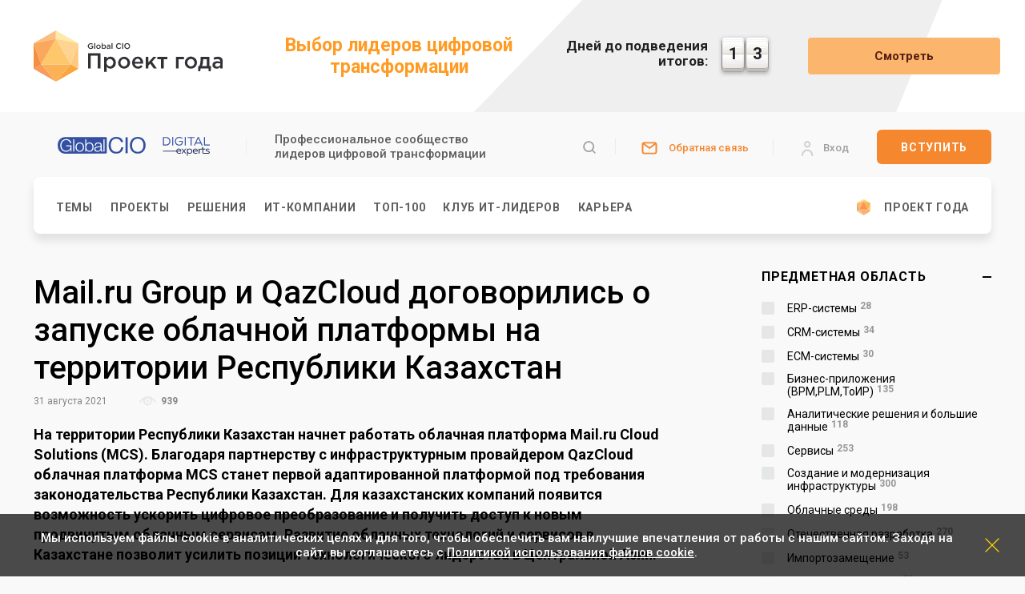

--- FILE ---
content_type: text/html; charset=UTF-8
request_url: https://globalcio.ru/news/17035/
body_size: 30276
content:
<!DOCTYPE html>
<!--[if lt IE 7]>
<html class="no-js lt-ie9 lt-ie8 lt-ie7">
   <![endif]-->
   <!--[if IE 7]>
   <html class="no-js lt-ie9 lt-ie8">
      <![endif]-->
      <!--[if IE 8]>
      <html class="no-js lt-ie9">
         <![endif]-->
         <!--[if gt IE 8]><!-->
         <html class="no-js" lang="ru">
            <!--<![endif]-->
            <head>
               <meta http-equiv="X-UA-Compatible" content="IE=edge">
               <title>Mail.ru Group и QazCloud договорились о запуске облачной платформы на территории Республики Казахстан — Global CIO / Digital Experts</title>
               <meta name="viewport" content="width=device-width">
               <!-- Common -->
<link rel="canonical" href="https://globalcio.ru/news/17035/">
<!-- OG -->
<meta property="og:url" content="https://globalcio.ru/news/17035/">
    <meta property="og:site_name" content="GlobalCIO|DigitalExperts">
<meta name="og:title" content="Mail.ru Group и QazCloud договорились о запуске облачной платформы на территории Республики Казахстан — Global CIO / Digital Experts" />
<meta name="og:description" content="Последние главные новости из мира сферы ИТ в России и в мире - технологий, бизнеса и рынка, новости компаний от IT-сообщества GlobalCIO|DigitalExperts" />
<meta name="og:image" content="https://globalcio.ru/local/static/images/og/og_gcio-ru.jpg" />
<meta property="og:image" content="https://globalcio.ru/local/static/images/og/og_gcio-ru.jpg"/><meta name="og:type" content="article" />
<!-- Twitter -->
<meta name="twitter:card" content="summary_large_image"/><meta name="twitter:card" content="summary_large_image"/><meta name="twitter:image" content="https://globalcio.ru/local/static/images/og/og_gcio-ru.jpg" />
<!-- VK -->
<meta name="vk:image" content="https://globalcio.ru/local/static/images/og/og_gcio-ru.jpg" />
<meta property="og:type" content="article"><meta name="yandex-verification" content="afb208c525eddeb2" /><link rel="apple-touch-icon" sizes="180x180" href="/local/static/html/favicon/apple-icon-180x180.png">
        <link rel="icon" type="image/png" sizes="32x32" href="/local/static/html/favicon/favicon-32x32.png">
        <link rel="icon" type="image/png" sizes="96x96" href="/local/static/html/favicon/favicon-96x96.png">
        <link rel="icon" type="image/png" sizes="16x16" href="/local/static/html/favicon/favicon-16x16.png">
        <link rel="manifest" href="/local/static/html/favicon/site.webmanifest">
        <link rel="shortcut icon" href="/local/static/html/favicon/favicon.ico">
    
    <script>
        top.liveENV = true;
    </script>

    <!-- VK Code -->
    <script type="text/javascript">!function(){var t=document.createElement("script");t.type="text/javascript",t.async=!0,t.src='https://vk.com/js/api/openapi.js?173',t.onload=function(){VK.Retargeting.Init("VK-RTRG-1714657-2D69J"),VK.Retargeting.Hit()},document.head.appendChild(t)}();</script>

    <!-- Yandex.Metrika counter --> <script type="text/javascript" > (function(m,e,t,r,i,k,a){m[i]=m[i]||function(){(m[i].a=m[i].a||[]).push(arguments)}; m[i].l=1*new Date();k=e.createElement(t),a=e.getElementsByTagName(t)[0],k.async=1,k.src=r,a.parentNode.insertBefore(k,a)}) (window, document, "script", "https://mc.yandex.ru/metrika/tag.js", "ym"); ym(26287674, "init", { clickmap:false, trackLinks:true, accurateTrackBounce:true }); </script>  <!-- /Yandex.Metrika counter -->

               <!--[if lt IE 9]>
               <script src="https://cdnjs.cloudflare.com/ajax/libs/html5shiv/3.7.3/html5shiv.min.js"></script>
               <![endif]-->
               <meta http-equiv="Content-Type" content="text/html; charset=UTF-8" />
<meta name="robots" content="index, follow" />
<meta name="description" content="Последние главные новости из мира сферы ИТ в России и в мире - технологий, бизнеса и рынка, новости компаний от IT-сообщества GlobalCIO|DigitalExperts" />
<link href="/bitrix/js/ui/design-tokens/dist/ui.design-tokens.min.css?171768310123463" type="text/css"  rel="stylesheet" />
<link href="/bitrix/js/ui/fonts/opensans/ui.font.opensans.min.css?16665572622320" type="text/css"  rel="stylesheet" />
<link href="/bitrix/js/ui/design-tokens/air/dist/air-design-tokens.min.css?1765713540109604" type="text/css"  rel="stylesheet" />
<link href="/bitrix/cache/css/s1/gcio/kernel_ui_notification/kernel_ui_notification_v1.css?17684088462545" type="text/css"  rel="stylesheet" />
<link href="/bitrix/js/main/popup/dist/main.popup.bundle.min.css?175068860328056" type="text/css"  rel="stylesheet" />
<link href="/bitrix/js/main/loader/dist/loader.bundle.min.css?15908667542029" type="text/css"  rel="stylesheet" />
<link href="/bitrix/js/ui/icon-set/icon-base.min.css?17657135401877" type="text/css"  rel="stylesheet" />
<link href="/bitrix/js/ui/icon-set/outline/style.min.css?1765713540108400" type="text/css"  rel="stylesheet" />
<link href="/bitrix/js/ui/entity-selector/dist/entity-selector.bundle.min.css?176571354025471" type="text/css"  rel="stylesheet" />
<link href="/bitrix/js/ui/switcher/dist/ui.switcher.bundle.min.css?17506887696763" type="text/css"  rel="stylesheet" />
<link href="/bitrix/js/ui/cnt/ui.cnt.min.css?17506887694259" type="text/css"  rel="stylesheet" />
<link href="/bitrix/js/ui/cnt/dist/cnt.bundle.min.css?17508711595784" type="text/css"  rel="stylesheet" />
<link href="/bitrix/js/ui/icon-set/main/style.min.css?175068876974857" type="text/css"  rel="stylesheet" />
<link href="/bitrix/js/ui/buttons/dist/ui.buttons.bundle.min.css?176571354074719" type="text/css"  rel="stylesheet" />
<link href="/bitrix/js/ui/dialogs/messagebox/dist/dialogs.bundle.min.css?1760030587757" type="text/css"  rel="stylesheet" />
<link href="/bitrix/js/ui/icon-set/actions/style.min.css?175068876919578" type="text/css"  rel="stylesheet" />
<link href="/bitrix/js/main/sidepanel/dist/side-panel.bundle.min.css?176177322622056" type="text/css"  rel="stylesheet" />
<link href="/bitrix/js/ui/sidepanel/menu/dist/sidepanel.menu.bundle.min.css?17028180857082" type="text/css"  rel="stylesheet" />
<link href="/bitrix/js/ui/sidepanel/layout/dist/sidepanel.layout.bundle.min.css?17028180851504" type="text/css"  rel="stylesheet" />
<link href="/bitrix/js/ui/avatar-editor/dist/main.avatar-editor.bundle.min.css?166931020426090" type="text/css"  rel="stylesheet" />
<link href="https://cdnjs.cloudflare.com/ajax/libs/font-awesome/4.7.0/css/font-awesome.min.css" type="text/css"  rel="stylesheet" />
<link href="https://fonts.googleapis.com/css?family=Roboto:100,400,500,700&amp;subset=cyrillic" type="text/css"  rel="stylesheet" />
<link href="https://cdnjs.cloudflare.com/ajax/libs/jqueryui/1.12.1/jquery-ui.min.css" type="text/css"  rel="stylesheet" />
<link href="https://cdnjs.cloudflare.com/ajax/libs/jquery-modal/0.9.1/jquery.modal.min.css" type="text/css"  rel="stylesheet" />
<link href="https://cdnjs.cloudflare.com/ajax/libs/jScrollPane/2.2.2/style/jquery.jscrollpane.min.css" type="text/css"  rel="stylesheet" />
<link href="/bitrix/cache/css/s1/gcio/page_d403a327ac661bc9f4a16e1375bc75d4/page_d403a327ac661bc9f4a16e1375bc75d4_v1.css?176840891324715" type="text/css"  rel="stylesheet" />
<link href="/bitrix/cache/css/s1/gcio/template_305690d8f7920d35021548ddfa6fa9c0/template_305690d8f7920d35021548ddfa6fa9c0_v1.css?1768408846302090" type="text/css"  data-template-style="true" rel="stylesheet" />
<script>if(!window.BX)window.BX={};if(!window.BX.message)window.BX.message=function(mess){if(typeof mess==='object'){for(let i in mess) {BX.message[i]=mess[i];} return true;}};</script>
<script>(window.BX||top.BX).message({"JS_CORE_LOADING":"Загрузка...","JS_CORE_NO_DATA":"- Нет данных -","JS_CORE_WINDOW_CLOSE":"Закрыть","JS_CORE_WINDOW_EXPAND":"Развернуть","JS_CORE_WINDOW_NARROW":"Свернуть в окно","JS_CORE_WINDOW_SAVE":"Сохранить","JS_CORE_WINDOW_CANCEL":"Отменить","JS_CORE_WINDOW_CONTINUE":"Продолжить","JS_CORE_H":"ч","JS_CORE_M":"м","JS_CORE_S":"с","JSADM_AI_HIDE_EXTRA":"Скрыть лишние","JSADM_AI_ALL_NOTIF":"Показать все","JSADM_AUTH_REQ":"Требуется авторизация!","JS_CORE_WINDOW_AUTH":"Войти","JS_CORE_IMAGE_FULL":"Полный размер"});</script>

<script src="/bitrix/js/main/core/core.min.js?1754855830229643"></script>

<script>BX.Runtime.registerExtension({"name":"main.core","namespace":"BX","loaded":true});</script>
<script>BX.setJSList(["\/bitrix\/js\/main\/core\/core_ajax.js","\/bitrix\/js\/main\/core\/core_promise.js","\/bitrix\/js\/main\/polyfill\/promise\/js\/promise.js","\/bitrix\/js\/main\/loadext\/loadext.js","\/bitrix\/js\/main\/loadext\/extension.js","\/bitrix\/js\/main\/polyfill\/promise\/js\/promise.js","\/bitrix\/js\/main\/polyfill\/find\/js\/find.js","\/bitrix\/js\/main\/polyfill\/includes\/js\/includes.js","\/bitrix\/js\/main\/polyfill\/matches\/js\/matches.js","\/bitrix\/js\/ui\/polyfill\/closest\/js\/closest.js","\/bitrix\/js\/main\/polyfill\/fill\/main.polyfill.fill.js","\/bitrix\/js\/main\/polyfill\/find\/js\/find.js","\/bitrix\/js\/main\/polyfill\/matches\/js\/matches.js","\/bitrix\/js\/main\/polyfill\/core\/dist\/polyfill.bundle.js","\/bitrix\/js\/main\/core\/core.js","\/bitrix\/js\/main\/polyfill\/intersectionobserver\/js\/intersectionobserver.js","\/bitrix\/js\/main\/lazyload\/dist\/lazyload.bundle.js","\/bitrix\/js\/main\/polyfill\/core\/dist\/polyfill.bundle.js","\/bitrix\/js\/main\/parambag\/dist\/parambag.bundle.js"]);
</script>
<script>BX.Runtime.registerExtension({"name":"pull.protobuf","namespace":"BX","loaded":true});</script>
<script>BX.Runtime.registerExtension({"name":"rest.client","namespace":"window","loaded":true});</script>
<script>(window.BX||top.BX).message({"pull_server_enabled":"N","pull_config_timestamp":0,"shared_worker_allowed":"Y","pull_guest_mode":"N","pull_guest_user_id":0,"pull_worker_mtime":1745528004});(window.BX||top.BX).message({"PULL_OLD_REVISION":"Для продолжения корректной работы с сайтом необходимо перезагрузить страницу."});</script>
<script>BX.Runtime.registerExtension({"name":"pull.client","namespace":"BX","loaded":true});</script>
<script>BX.Runtime.registerExtension({"name":"pull","namespace":"window","loaded":true});</script>
<script>BX.Runtime.registerExtension({"name":"jquery3","namespace":"window","loaded":true});</script>
<script>BX.Runtime.registerExtension({"name":"ui.design-tokens","namespace":"window","loaded":true});</script>
<script>BX.Runtime.registerExtension({"name":"ui.fonts.opensans","namespace":"window","loaded":true});</script>
<script>BX.Runtime.registerExtension({"name":"ui.design-tokens.air","namespace":"window","loaded":true});</script>
<script>BX.Runtime.registerExtension({"name":"ui.notification","namespace":"window","loaded":true});</script>
<script>BX.Runtime.registerExtension({"name":"main.popup","namespace":"BX.Main","loaded":true});</script>
<script>BX.Runtime.registerExtension({"name":"main.loader","namespace":"BX","loaded":true});</script>
<script>BX.Runtime.registerExtension({"name":"ui.icon-set.api.core","namespace":"BX.UI.IconSet","loaded":true});</script>
<script>BX.Runtime.registerExtension({"name":"ui.icon-set","namespace":"window","loaded":true});</script>
<script>BX.Runtime.registerExtension({"name":"ui.icon-set.outline","namespace":"window","loaded":true});</script>
<script>(window.BX||top.BX).message({"UI_TAG_SELECTOR_SEARCH_PLACEHOLDER":"поиск","UI_TAG_SELECTOR_ADD_BUTTON_CAPTION":"Добавить","UI_TAG_SELECTOR_ADD_BUTTON_CAPTION_MORE":"Добавить еще","UI_TAG_SELECTOR_ADD_BUTTON_CAPTION_SINGLE":"Изменить","UI_TAG_SELECTOR_CREATE_BUTTON_CAPTION":"Создать","UI_SELECTOR_SEARCH_LOADER_TEXT":"Идет поиск дополнительных результатов...","UI_SELECTOR_SEARCH_TAB_TITLE":"Поиск","UI_SELECTOR_SEARCH_STUB_TITLE":"Нет совпадений","UI_SELECTOR_SEARCH_STUB_SUBTITLE_MSGVER_1":"Попробуйте изменить условия поиска","UI_SELECTOR_RECENT_TAB_TITLE":"Последние","UI_SELECTOR_ITEM_LINK_TITLE":"подробнее","UI_SELECTOR_TAB_STUB_TITLE":"В категории \u0026laquo;#TAB_TITLE#\u0026raquo; ничего не найдено","UI_SELECTOR_CREATE_ITEM_LABEL":"Создать:"});</script>
<script type="extension/settings" data-extension="ui.entity-selector">{"extensions":["bizproc.entity-selector","highloadblock.entity-selector","seo.entity-selector"]}</script>
<script type="extension/settings" data-extension="bizproc.entity-selector">{"entities":[{"id":"bizproc-template","options":{"dynamicLoad":true,"dynamicSearch":true}},{"id":"bizproc-script-template","options":{"dynamicLoad":true,"dynamicSearch":true}},{"id":"bizproc-automation-template","options":{"dynamicLoad":true,"dynamicSearch":true}}]}</script>
<script>BX.Runtime.registerExtension({"name":"bizproc.entity-selector","namespace":"window","loaded":true});</script>
<script type="extension/settings" data-extension="highloadblock.entity-selector">{"entities":[{"id":"highloadblock-element","options":{"dynamicLoad":true,"dynamicSearch":true}}]}</script>
<script>BX.Runtime.registerExtension({"name":"highloadblock.entity-selector","namespace":"window","loaded":true});</script>
<script>BX.Runtime.registerExtension({"name":"ui.entity-selector","namespace":"BX.UI.EntitySelector","loaded":true});</script>
<script>(window.BX||top.BX).message({"UI_SWITCHER_ON":"вкл","UI_SWITCHER_OFF":"выкл"});(window.BX||top.BX).message({"UI_SWITCHER_ON":"вкл","UI_SWITCHER_OFF":"выкл"});</script>
<script>BX.Runtime.registerExtension({"name":"ui.switcher","namespace":"BX.UI","loaded":true});</script>
<script>BX.Runtime.registerExtension({"name":"ui.cnt","namespace":"BX.UI","loaded":true});</script>
<script>BX.Runtime.registerExtension({"name":"ui.icon-set.main","namespace":"window","loaded":true});</script>
<script>(window.BX||top.BX).message({"UI_BUTTONS_SAVE_BTN_TEXT":"Сохранить","UI_BUTTONS_CREATE_BTN_TEXT":"Создать","UI_BUTTONS_ADD_BTN_TEXT":"Добавить","UI_BUTTONS_SEND_BTN_TEXT":"Отправить","UI_BUTTONS_CANCEL_BTN_TEXT":"Отменить","UI_BUTTONS_CLOSE_BTN_TEXT":"Закрыть","UI_BUTTONS_APPLY_BTN_TEXT":"Применить"});</script>
<script>BX.Runtime.registerExtension({"name":"ui.buttons","namespace":"BX.UI","loaded":true});</script>
<script>(window.BX||top.BX).message({"UI_MESSAGE_BOX_OK_CAPTION":"OK","UI_MESSAGE_BOX_CANCEL_CAPTION":"Отмена","UI_MESSAGE_BOX_YES_CAPTION":"Да","UI_MESSAGE_BOX_NO_CAPTION":"Нет"});</script>
<script>BX.Runtime.registerExtension({"name":"ui.dialogs.messagebox","namespace":"BX.UI.Dialogs","loaded":true});</script>
<script>BX.Runtime.registerExtension({"name":"fx","namespace":"window","loaded":true});</script>
<script>BX.Runtime.registerExtension({"name":"main.pageobject","namespace":"BX","loaded":true});</script>
<script>BX.Runtime.registerExtension({"name":"popup","namespace":"window","loaded":true});</script>
<script>(window.BX||top.BX).message({"CORE_CLIPBOARD_COPY_SUCCESS":"Скопировано","CORE_CLIPBOARD_COPY_FAILURE":"Не удалось скопировать"});</script>
<script>BX.Runtime.registerExtension({"name":"clipboard","namespace":"window","loaded":true});</script>
<script>BX.Runtime.registerExtension({"name":"ui.icon-set.actions","namespace":"window","loaded":true});</script>
<script>(window.BX||top.BX).message({"MAIN_SIDEPANEL_CLOSE":"Закрыть","MAIN_SIDEPANEL_PRINT":"Печать","MAIN_SIDEPANEL_NEW_WINDOW":"Открыть в новом окне","MAIN_SIDEPANEL_COPY_LINK":"Скопировать ссылку","MAIN_SIDEPANEL_MINIMIZE":"Свернуть","MAIN_SIDEPANEL_REMOVE_ALL":"Удалить всё из быстрого доступа"});</script>
<script>BX.Runtime.registerExtension({"name":"main.sidepanel","namespace":"BX.SidePanel","loaded":true});</script>
<script>BX.Runtime.registerExtension({"name":"sidepanel","namespace":"window","loaded":true});</script>
<script>(window.BX||top.BX).message({"UI_SIDEPANEL_MENU_JS_EXPAND":"Развернуть","UI_SIDEPANEL_MENU_JS_COLLAPSE":"Свернуть"});</script>
<script>BX.Runtime.registerExtension({"name":"ui.sidepanel.menu","namespace":"BX.UI.SidePanel","loaded":true});</script>
<script>BX.Runtime.registerExtension({"name":"ui.sidepanel.layout","namespace":"BX.UI.SidePanel","loaded":true});</script>
<script>BX.Runtime.registerExtension({"name":"dd","namespace":"window","loaded":true});</script>
<script>(window.BX||top.BX).message({"UI_AVATAR_MASK_MAX_SIZE":1024,"UI_AVATAR_MASK_REQUEST_FIELD_NAME":"ui_avatar_editor","UI_AVATAR_MASK_PATH_ARTICLE":"https:\/\/helpdesk.bitrix24.ru\/open\/code_15968402\/","UI_AVATAR_MASK_IS_AVAILABLE":false});(window.BX||top.BX).message({"JS_AVATAR_EDITOR_PHOTO":"Фото","JS_AVATAR_EDITOR_PICK_UP_THE_FILE":"Загрузить с компьютера...","JS_AVATAR_EDITOR_DROP_FILES_INTO_THIS_AREA":"Перетащите изображение в эту область","JS_AVATAR_EDITOR_CAMERA":"Камера","JS_AVATAR_EDITOR_MASKS":"Маски","JS_AVATAR_EDITOR_TITLE_BAR":"Загрузка файла","JS_AVATAR_EDITOR_DOWNLOAD_BUTTON":"Скачать","JS_AVATAR_EDITOR_EDIT_BUTTON":"Изменить","JS_AVATAR_EDITOR_DELETE_BUTTON":"Удалить","JS_AVATAR_EDITOR_SAVE_BUTTON":"Сохранить","JS_AVATAR_EDITOR_CANCEL_BUTTON":"Отменить","JS_AVATAR_EDITOR_CLEAN_BUTTON":"Удалить мои маски","JS_AVATAR_EDITOR_CLEAN_NOTIFICATION":"Все ваши маски будут очищены. Так же будут удалены результаты применения ваших масок.","JS_AVATAR_EDITOR_CLEAN_NOTIFICATION_TITLE":"Подтверждение удаления","JS_AVATAR_EDITOR_EXPORT_BUTTON":"Экспортировать мои маски","JS_AVATAR_EDITOR_IMPORT_BUTTON":"Импортировать","JS_AVATAR_EDITOR_ERROR_IMAGE_DEPLOYING":"Ошибка при отрисовке картинки","JS_AVATAR_EDITOR_ERROR":"Ошибка: ","UI_AVATAR_EDITOR_MASK_CREATOR_TITLE":"Редактирование маски","UI_AVATAR_EDITOR_MASK_CREATOR_LABEL":"Редактор маски","UI_AVATAR_EDITOR_MASK_CREATOR_CONTENT_3_STEPS":"Три простых шага для создания маски","UI_AVATAR_EDITOR_MASK_CREATOR_CONTENT_1_POINT":"Подготовьте квадраное изображение формата PNG с прозрачным фоном. \u003Cbr\/\u003EРазмер картинки не должен превышать #SIZE X #SIZE пикселей.","UI_AVATAR_EDITOR_MASK_CREATOR_CONTENT_2_POINT":"Загрузите файл или перетащите его в область ниже ","UI_AVATAR_EDITOR_MASK_CREATOR_CONTENT_3_POINT":"Дайте маске название и настройте доступ ","UI_AVATAR_EDITOR_MASK_LIST_COMMON":"Общие маски: ","UI_AVATAR_EDITOR_MASK_LIST_PAGINATION":"Ещё...","UI_AVATAR_EDITOR_MASK_LIST_MY_OWN":"Мои маски","UI_AVATAR_EDITOR_MASK_LIST_SHARED":"Маски моих коллег","UI_AVATAR_EDITOR_MASK_ADD_MY_OWN":"Добавить мою маску","UI_AVATAR_EDITOR_MASK_DOWNLOAD_TEMPLATE1":"Скачать шаблон маски","UI_AVATAR_EDITOR_MASK_DOWNLOAD_TEMPLATE2":"Скачать шаблон","JS_AVATAR_EDITOR_UPLOAD":"Загрузить","JS_AVATAR_EDITOR_SNAP":"Сделать фото","JS_AVATAR_EDITOR_HOW_TO":"Как это сделать?","JS_AVATAR_EDITOR_PLACEHOLDER":"название маски будет видно в списке под картинкой","JS_AVATAR_EDITOR_ACCESS":"Доступ","JS_AVATAR_EDITOR_TITLE":"Название","JS_AVATAR_EDITOR_RECENT_MASKS":"Недавние","JS_AVATAR_EDITOR_LOAD_FROM_MARKET":"\u003Cspan\u003EЗагрузить\u003C\/span\u003E маску из Маркета","JS_AVATAR_EDITOR_ERROR_IMAGE_IS_NOT_CHOSEN":"Картинка для маски не выбрана."});</script>
<script>BX.Runtime.registerExtension({"name":"ui.avatar-editor","namespace":"BX.UI.AvatarEditor","loaded":true});</script>
<script>BX.Runtime.registerExtension({"name":"avatar_editor","namespace":"window","loaded":true});</script>
<script>(window.BX||top.BX).message({"LANGUAGE_ID":"ru","FORMAT_DATE":"DD.MM.YYYY","FORMAT_DATETIME":"DD.MM.YYYY HH:MI:SS","COOKIE_PREFIX":"GCIO_LIVE","SERVER_TZ_OFFSET":"10800","UTF_MODE":"Y","SITE_ID":"s1","SITE_DIR":"\/","USER_ID":"","SERVER_TIME":1768529467,"USER_TZ_OFFSET":0,"USER_TZ_AUTO":"Y","bitrix_sessid":"b48fb8aa7f86f391d418867867e98654"});</script>


<script  src="/bitrix/cache/js/s1/gcio/kernel_main/kernel_main_v1.js?1768494680160955"></script>
<script src="/bitrix/js/pull/protobuf/protobuf.min.js?159621427476433"></script>
<script src="/bitrix/js/pull/protobuf/model.min.js?159621427414190"></script>
<script src="/bitrix/js/rest/client/rest.client.min.js?16056426939240"></script>
<script src="/bitrix/js/pull/client/pull.client.min.js?174643776749849"></script>
<script src="/bitrix/js/main/jquery/jquery-3.6.0.min.js?165980271189501"></script>
<script  src="/bitrix/cache/js/s1/gcio/kernel_ui_notification/kernel_ui_notification_v1.js?176840884618030"></script>
<script src="/bitrix/js/main/popup/dist/main.popup.bundle.min.js?176177322667480"></script>
<script src="/bitrix/js/main/loader/dist/loader.bundle.min.js?17207184794392"></script>
<script src="/bitrix/js/ui/icon-set/api/core/dist/ui.icon-set.core.bundle.min.js?176571354042939"></script>
<script src="/bitrix/js/ui/entity-selector/dist/entity-selector.bundle.min.js?1765713540176907"></script>
<script src="/bitrix/js/ui/switcher/dist/ui.switcher.bundle.min.js?17506887698553"></script>
<script src="/bitrix/js/ui/cnt/dist/cnt.bundle.min.js?175087115910460"></script>
<script src="/bitrix/js/ui/buttons/dist/ui.buttons.bundle.min.js?176571354061163"></script>
<script src="/bitrix/js/ui/dialogs/messagebox/dist/dialogs.bundle.min.js?17657135406629"></script>
<script src="/bitrix/js/main/core/core_clipboard.min.js?16598027112246"></script>
<script src="/bitrix/js/main/sidepanel/dist/side-panel.bundle.min.js?176177322691427"></script>
<script src="/bitrix/js/ui/sidepanel/menu/dist/sidepanel.menu.bundle.min.js?171380301010701"></script>
<script src="/bitrix/js/ui/sidepanel/layout/dist/sidepanel.layout.bundle.min.js?17506887697055"></script>
<script src="/bitrix/js/ui/avatar-editor/dist/main.avatar-editor.bundle.min.js?172850659391674"></script>
<script src="https://cdnjs.cloudflare.com/ajax/libs/jquery-modal/0.9.1/jquery.modal.min.js"></script>
<script src="https://cdnjs.cloudflare.com/ajax/libs/jquery-mousewheel/3.1.13/jquery.mousewheel.min.js"></script>
<script src="https://cdnjs.cloudflare.com/ajax/libs/jScrollPane/2.2.2/script/jquery.jscrollpane.min.js"></script>
<script src="https://static.globalcio.ru/js/fixes.js"></script>
<script src="https://cdnjs.cloudflare.com/ajax/libs/modernizr/2.8.3/modernizr.min.js"></script>
<script src="https://cdn.jsdelivr.net/bxslider/4.2.12/jquery.bxslider.min.js"></script>
<script>BX.setJSList(["\/bitrix\/js\/main\/core\/core_fx.js","\/bitrix\/js\/main\/pageobject\/dist\/pageobject.bundle.js","\/bitrix\/js\/main\/core\/core_dd.js","\/bitrix\/js\/main\/session.js","\/bitrix\/js\/main\/core\/core_window.js","\/bitrix\/js\/main\/utils.js","\/bitrix\/js\/main\/date\/main.date.js","\/bitrix\/js\/main\/core\/core_date.js","\/bitrix\/js\/ui\/notification\/ui.notification.balloon.js","\/bitrix\/js\/ui\/notification\/ui.notification.stack.js","\/bitrix\/js\/ui\/notification\/ui.notification.center.js","\/local\/components\/gcio\/news\/templates\/.default\/script.js","\/local\/static\/vendor\/slick\/slick.js","\/local\/templates\/.default\/components\/bitrix\/catalog.smart.filter\/.default\/script.js","\/local\/static\/html\/js\/form\/privacy-policy-checkbox.js","\/local\/templates\/.default\/components\/bitrix\/advertising.banner\/top\/script.js","\/bitrix\/components\/bitrix\/search.title\/script.js","\/local\/static\/html\/js\/vendor\/jquery-migrate-1.4.1.min.js","\/local\/static\/html\/js\/vendor\/bundle.min.js","\/local\/static\/html\/js\/main.js"]);</script>
<script>BX.setCSSList(["\/bitrix\/js\/ui\/notification\/ui.notification.css","\/local\/components\/gcio\/news\/templates\/.default\/style.css","\/local\/static\/vendor\/slick\/slick.css","\/local\/static\/vendor\/slick\/slick-theme.css","\/local\/templates\/.default\/components\/bitrix\/catalog.smart.filter\/.default\/style.css","\/local\/templates\/.default\/components\/gcio\/news.detail\/news\/style.css","\/local\/static\/css\/normalize.css","\/local\/static\/css\/main.css","\/local\/static\/css\/it-director.css","\/local\/static\/css\/product-page.css","\/local\/templates\/.default\/components\/bitrix\/search.title\/gcio\/style.css"]);</script>
<script>
					(function () {
						"use strict";

						var counter = function ()
						{
							var cookie = (function (name) {
								var parts = ("; " + document.cookie).split("; " + name + "=");
								if (parts.length == 2) {
									try {return JSON.parse(decodeURIComponent(parts.pop().split(";").shift()));}
									catch (e) {}
								}
							})("BITRIX_CONVERSION_CONTEXT_s1");

							if (cookie && cookie.EXPIRE >= BX.message("SERVER_TIME"))
								return;

							var request = new XMLHttpRequest();
							request.open("POST", "/bitrix/tools/conversion/ajax_counter.php", true);
							request.setRequestHeader("Content-type", "application/x-www-form-urlencoded");
							request.send(
								"SITE_ID="+encodeURIComponent("s1")+
								"&sessid="+encodeURIComponent(BX.bitrix_sessid())+
								"&HTTP_REFERER="+encodeURIComponent(document.referrer)
							);
						};

						if (window.frameRequestStart === true)
							BX.addCustomEvent("onFrameDataReceived", counter);
						else
							BX.ready(counter);
					})();
				</script>
<script src='https://cdnjs.cloudflare.com/ajax/libs/jqueryui/1.12.1/jquery-ui.min.js'></script>



<script  src="/bitrix/cache/js/s1/gcio/template_b1711fa5d1d1474939f67d314a1d0f9a/template_b1711fa5d1d1474939f67d314a1d0f9a_v1.js?176840884675650"></script>
<script  src="/bitrix/cache/js/s1/gcio/page_24e0ccb7dae9a1374fc4562f9cbe76ca/page_24e0ccb7dae9a1374fc4562f9cbe76ca_v1.js?176840891376629"></script>

                           </head>
            <body id="body-news" class="body-news body-17035 root-level-2">
                <svg width="0" height="0" style="position:absolute;left:-9999px;top:-9999px;">
   <defs>
      <filter id="colorize" color-interpolation-filters="sRGB">
         <feColorMatrix type="matrix" values="0 0 0 0 0.996094 0 0 0 0 0.417969 0 0 0 0 0 0 0 0 1 0"></feColorMatrix>
      </filter>
      <filter id="orangize" color-interpolation-filters="sRGB">
         <feColorMatrix type="matrix" values="0 0 0 0 0.996094 0 0 0 0 0.417969 0 0 0 0 0 0 0 0 1 0"></feColorMatrix>
      </filter>
   </defs>
   <symbol fill="none" viewBox="0 0 24 24" id="icon-paper">
      <path d="M17 8L19.0047 8.00476C19.5344 8.00602 20.0418 8.21729 20.4159 8.59222C20.7899 8.96716 21 9.47515 21 10.0048V19C21 19.5304 20.7893 20.0391 20.4142 20.4142C20.0391 20.7893 19.5304 21 19 21C18.4696 21 17.9609 20.7893 17.5858 20.4142C17.2107 20.0391 17 19.5304 17 19V6C17 5.46957 16.7893 4.96086 16.4142 4.58579C16.0391 4.21071 15.5304 4 15 4H5C4.46957 4 3.96086 4.21071 3.58579 4.58579C3.21071 4.96086 3 5.46957 3 6V19C3 19.5304 3.21071 20.0391 3.58579 20.4142C3.96086 20.7893 4.46957 21 5 21H19" stroke="#1434A3" stroke-width="1.5" stroke-linecap="round" stroke-linejoin="round"/>
      <path d="M13.5 17H6.5" stroke="#1434A3" stroke-width="1.5" stroke-linecap="round" stroke-linejoin="round"/>
      <path d="M13.5 14H6.5" stroke="#1434A3" stroke-width="1.5" stroke-linecap="round" stroke-linejoin="round"/>
      <path d="M13 8H7C6.72386 8 6.5 8.22386 6.5 8.5V10.5C6.5 10.7761 6.72386 11 7 11H13C13.2761 11 13.5 10.7761 13.5 10.5V8.5C13.5 8.22386 13.2761 8 13 8Z" stroke="#1434A3" stroke-width="1.5" stroke-linecap="round" stroke-linejoin="round"/>
   </symbol>
   <symbol viewBox="0 0 24 24" id="icon-cup" fill="none">
      <path d="M8.21899 4H15.719C15.9676 4 16.2061 4.09877 16.3819 4.27459C16.5577 4.4504 16.6565 4.68886 16.6565 4.9375V10.5625C16.6565 11.8057 16.1626 12.998 15.2836 13.8771C14.4045 14.7561 13.2122 15.25 11.969 15.25V15.25C10.7258 15.25 9.53351 14.7561 8.65443 13.8771C7.77535 12.998 7.28149 11.8057 7.28149 10.5625V4.9375C7.28149 4.68886 7.38027 4.4504 7.55608 4.27459C7.7319 4.09877 7.97035 4 8.21899 4V4Z" stroke="#1434A3" stroke-width="1.5" stroke-linecap="round" stroke-linejoin="round"/>
      <path d="M16.3499 12.2313L18.1236 11.3444C18.6686 11.0719 19.127 10.653 19.4474 10.1346C19.7678 9.61629 19.9374 9.01897 19.9375 8.4096V7.15625C19.9375 6.93869 19.851 6.73004 19.6972 6.5762C19.5433 6.42236 19.3347 6.33594 19.1171 6.33594H16.6562" stroke="#1434A3" stroke-width="1.5" stroke-linecap="round" stroke-linejoin="round"/>
      <path d="M11.9688 19V15.25" stroke="#1434A3" stroke-width="1.5" stroke-linecap="round" stroke-linejoin="round"/>
      <path d="M15.7188 18.999H8.21875" stroke="#1434A3" stroke-width="1.5" stroke-linecap="round" stroke-linejoin="round"/>
      <path d="M7.5876 12.2313L5.81385 11.3444C5.26881 11.0719 4.81043 10.653 4.49007 10.1346C4.1697 9.61629 4.00001 9.01897 4 8.4096V7.15625C4 6.93869 4.08643 6.73004 4.24026 6.5762C4.3941 6.42236 4.60275 6.33594 4.82031 6.33594H7.28125" stroke="#1434A3" stroke-width="1.5" stroke-linecap="round" stroke-linejoin="round"/>
   </symbol>
   <symbol id="book" viewBox="0 0 24 24" fill="none">
      <path d="M19 6H20C20.5304 6 21.0391 6.21071 21.4142 6.58579C21.7893 6.96086 22 7.46957 22 8V19C22 19.5304 21.7893 20.0391 21.4142 20.4142C21.0391 20.7893 20.5304 21 20 21H4C3.46957 21 2.96086 20.7893 2.58579 20.4142C2.21071 20.0391 2 19.5304 2 19V8C2 7.46957 2.21071 6.96086 2.58579 6.58579C2.96086 6.21071 3.46957 6 4 6H5" fill="none" stroke-width="1.8" stroke-linecap="round" stroke-linejoin="round"/>
      <path d="M12 20.0008V5.83984" fill="none" stroke-width="1.8" stroke-linecap="round" stroke-linejoin="round"/>
      <path d="M12 5.83881C13.2922 4.38506 15.0536 3.43077 16.9771 3.14224L17.8517 3.01106C17.9939 2.98972 18.1391 2.99933 18.2774 3.03923C18.4156 3.07913 18.5436 3.14839 18.6526 3.24227C18.7616 3.33615 18.849 3.45244 18.909 3.58322C18.969 3.71399 19 3.85616 19 4.00002V16.1386C19 16.3781 18.914 16.6097 18.7577 16.7912C18.6014 16.9727 18.3852 17.092 18.1483 17.1276L16.9771 17.3033C15.0536 17.5918 13.2922 18.5461 12 19.9998V19.9998" fill="none" stroke-width="1.8" stroke-linecap="round" stroke-linejoin="round"/>
      <path d="M12 5.83879C10.7078 4.38505 8.94644 3.43077 7.02291 3.14224L6.14834 3.01106C6.00607 2.98972 5.86087 2.99933 5.72265 3.03923C5.58443 3.07913 5.45645 3.14838 5.34744 3.24226C5.23843 3.33614 5.15096 3.45243 5.091 3.5832C5.03104 3.71397 5 3.85614 5 4V16.1386C5 16.3781 5.08596 16.6097 5.24226 16.7912C5.39855 16.9727 5.6148 17.092 5.85166 17.1275L7.02291 17.3032C8.94645 17.5918 10.7078 18.546 12 19.9998V19.9998" fill="none" stroke-width="1.8" stroke-linecap="round" stroke-linejoin="round"/>
   </symbol>
   <symbol fill="none" viewBox="0 0 24 24" id="icon-people">
      <path d="M2 20C2.9105 16.7543 5.61877 14.4 8.81818 14.4C11.1208 14.4 13.1691 15.6195 14.4758 17.5131M15.6364 20C15.3812 19.0903 14.9847 18.2506 14.4758 17.5131M22 20C21.393 17.8999 19.5875 16.3765 17.4545 16.3765C16.3273 16.3765 15.2916 16.8019 14.4758 17.5131M12.6061 8C12.6061 10.2091 10.9102 12 8.81818 12C6.72619 12 5.0303 10.2091 5.0303 8C5.0303 5.79086 6.72619 4 8.81818 4C10.9102 4 12.6061 5.79086 12.6061 8ZM19.9798 11.2941C19.9798 12.7236 18.8492 13.8824 17.4545 13.8824C16.0599 13.8824 14.9293 12.7236 14.9293 11.2941C14.9293 9.86467 16.0599 8.70588 17.4545 8.70588C18.8492 8.70588 19.9798 9.86467 19.9798 11.2941Z" stroke="#1434A3" stroke-width="1.5" stroke-linecap="round"/>
   </symbol>
   <symbol fill="none" viewBox="0 0 24 24" id="icon-speaker">
      <path d="M20.4793 19.3327H16.6477C16.2682 19.3327 15.9602 19.0247 15.9602 18.6452C15.9602 18.2657 16.2682 17.9577 16.6477 17.9577H19.9972L21.3309 14.291H2.6685L4.00225 17.9577H7.35267C7.73217 17.9577 8.04017 18.2657 8.04017 18.6452C8.04017 19.0247 7.73217 19.3327 7.35267 19.3327H3.521C3.23225 19.3327 2.97375 19.1521 2.87475 18.8799L1.04142 13.8382C0.965332 13.6273 0.995582 13.3927 1.12483 13.2084C1.25317 13.0251 1.46308 12.916 1.68767 12.916H22.3127C22.5372 12.916 22.7472 13.0251 22.8755 13.2093C23.0047 13.3927 23.035 13.6283 22.9589 13.8391L21.1256 18.8808C21.0266 19.1521 20.7681 19.3327 20.4793 19.3327Z" fill="#1434A3"/>
      <path d="M15.8967 22.9994C15.8619 22.9994 15.827 22.9966 15.7913 22.9911C15.4164 22.9334 15.1588 22.5823 15.2165 22.2074L16.0113 17.041H7.98861L8.78336 22.2074C8.84111 22.5832 8.58353 22.9334 8.20861 22.9911C7.83369 23.0525 7.48169 22.7922 7.42486 22.4164L6.50819 16.458C6.47794 16.26 6.53478 16.0574 6.66586 15.9053C6.79694 15.7531 6.98669 15.666 7.18744 15.666H16.8124C17.0132 15.666 17.2039 15.754 17.334 15.9062C17.4642 16.0583 17.5219 16.26 17.4917 16.4589L16.575 22.4173C16.5237 22.7564 16.2304 22.9994 15.8967 22.9994Z" fill="#1434A3"/>
      <path d="M21.6248 14.0623C21.2453 14.0623 20.9373 13.7543 20.9373 13.3748C20.9373 11.5607 19.9675 9.8438 18.4064 8.89322C18.0819 8.69522 17.9792 8.27264 18.1772 7.94814C18.3752 7.62364 18.7978 7.52097 19.1223 7.71897C21.0895 8.91797 22.3114 11.085 22.3114 13.3748C22.3123 13.7543 22.0043 14.0623 21.6248 14.0623Z" fill="#1434A3"/>
      <path d="M17.9583 9.25C18.7176 9.25 19.3333 8.63439 19.3333 7.875C19.3333 7.11561 18.7176 6.5 17.9583 6.5C17.1989 6.5 16.5833 7.11561 16.5833 7.875C16.5833 8.63439 17.1989 9.25 17.9583 9.25Z" fill="#1434A3"/>
      <path d="M11.9999 8.33333C9.97775 8.33333 8.33325 6.68883 8.33325 4.66667C8.33325 2.6445 9.97775 1 11.9999 1C14.0221 1 15.6666 2.6445 15.6666 4.66667C15.6666 6.68883 14.0221 8.33333 11.9999 8.33333ZM11.9999 2.375C10.7358 2.375 9.70825 3.4035 9.70825 4.66667C9.70825 5.92983 10.7358 6.95833 11.9999 6.95833C13.264 6.95833 14.2916 5.92983 14.2916 4.66667C14.2916 3.4035 13.264 2.375 11.9999 2.375Z" fill="#1434A3"/>
      <path d="M18.875 14.2917C18.4955 14.2917 18.1875 13.9837 18.1875 13.6042C18.1875 11.9615 16.851 10.625 15.2083 10.625H8.79167C7.149 10.625 5.8125 11.9615 5.8125 13.6042C5.8125 13.9837 5.5045 14.2917 5.125 14.2917C4.7455 14.2917 4.4375 13.9837 4.4375 13.6042C4.4375 11.2034 6.39092 9.25 8.79167 9.25H15.2083C17.6091 9.25 19.5625 11.2034 19.5625 13.6042C19.5625 13.9837 19.2545 14.2917 18.875 14.2917Z" fill="#1434A3"/>
   </symbol>
   <symbol fill="none" viewBox="0 0 24 24" id="icon-video">
      <path fill-rule="evenodd" clip-rule="evenodd" d="M13.125 17.75H5.25C4.007 17.75 3 16.743 3 15.5V8.5C3 7.257 4.007 6.25 5.25 6.25H13.125C14.368 6.25 15.375 7.257 15.375 8.5V15.5C15.375 16.743 14.368 17.75 13.125 17.75Z" stroke="#1434A3" stroke-width="1.5" stroke-linecap="round" stroke-linejoin="round"/>
      <path d="M15.375 13.0967L19.17 16.1507C19.906 16.7437 21 16.2197 21 15.2747V8.72473C21 7.77973 19.906 7.25573 19.17 7.84873L15.375 10.9027" stroke="#1434A3" stroke-width="1.5" stroke-linecap="round" stroke-linejoin="round"/>
   </symbol>
   <symbol viewBox="0 0 32 32" fill="none" id="arrow-circled">
      <path d="M16 28C22.6274 28 28 22.6274 28 16C28 9.37258 22.6274 4 16 4C9.37258 4 4 9.37258 4 16C4 22.6274 9.37258 28 16 28Z" fill="none" stroke-width="2" stroke-miterlimit="10"/>
      <path d="M16.7574 20.2426L21 16L16.7574 11.7574" fill="none" stroke-width="2" stroke-linecap="round" stroke-linejoin="round"/>
      <path d="M11 16H21" fill="none" stroke-width="2" stroke-linecap="round" stroke-linejoin="round"/>
   </symbol>
   <symbol viewBox="0 0 32 32" fill="none" id="clocks">
      <path d="M16 28C22.6274 28 28 22.6274 28 16C28 9.37258 22.6274 4 16 4C9.37258 4 4 9.37258 4 16C4 22.6274 9.37258 28 16 28Z" fill="none" stroke-width="2" stroke-miterlimit="10"/>
      <path d="M16 16H23" fill="none" stroke-width="2" stroke-linecap="round" stroke-linejoin="round"/>
      <path d="M20.9497 20.9497L16 16" fill="none" stroke-width="2" stroke-linecap="round" stroke-linejoin="round"/>
   </symbol>
   <symbol viewBox="0 0 40 40" fill="none" id="circleol">
      <path d="M20 20L7 12.5" stroke="#1434A3" stroke-width="2.5" stroke-linecap="round" stroke-linejoin="round"/>
      <path d="M20 20.0001L33 12.4834" stroke="#1434A3" stroke-width="2.5" stroke-linecap="round" stroke-linejoin="round"/>
      <path d="M20 35V20" stroke="#1434A3" stroke-width="2.5" stroke-linecap="round" stroke-linejoin="round"/>
      <path d="M7.0166 27.5L19.9999 20" stroke="#1434A3" stroke-width="2.5" stroke-linecap="round" stroke-linejoin="round"/>
      <path d="M32.9833 27.5L20 20" stroke="#1434A3" stroke-width="2.5" stroke-linecap="round" stroke-linejoin="round"/>
      <path d="M20 5V20" stroke="#1434A3" stroke-width="2.5" stroke-linecap="round" stroke-linejoin="round"/>
      <path d="M30.6066 9.3934C36.4644 15.2513 36.4644 24.7487 30.6066 30.6066C24.7487 36.4644 15.2512 36.4644 9.3934 30.6066C3.53553 24.7487 3.53553 15.2512 9.3934 9.3934C15.2513 3.53553 24.7487 3.53553 30.6066 9.3934" stroke="#1434A3" stroke-width="2.5" stroke-linecap="round" stroke-linejoin="round"/>
   </symbol>
   <symbol viewBox="0 0 30 30" fill="none" id="coins">
      <path fill-rule="evenodd" clip-rule="evenodd" d="M7.5 26.25H5C4.31 26.25 3.75 25.69 3.75 25V17.5C3.75 16.81 4.31 16.25 5 16.25H7.5C8.19 16.25 8.75 16.81 8.75 17.5V25C8.75 25.69 8.19 26.25 7.5 26.25Z" fill="none" stroke-width="2" stroke-linecap="round" stroke-linejoin="round"/>
      <path d="M16.25 21.2498H19.1663C19.7075 21.2498 20.2338 21.0748 20.6663 20.7498L23.6863 18.4848C24.44 17.9198 25.495 17.9948 26.1613 18.6611V18.6611C26.9013 19.4011 26.9013 20.5998 26.1613 21.3386L23.57 23.9298C22.8725 24.6273 21.9825 25.1036 21.015 25.2973L17.3525 26.0298C16.6263 26.1748 15.8775 26.1573 15.1588 25.9773L11.8463 25.1498C11.45 25.0498 11.0438 24.9998 10.635 24.9998H8.75" fill="none" stroke-width="2" stroke-linecap="round" stroke-linejoin="round"/>
      <path d="M16.25 21.25H18.1063C19.1525 21.25 20 20.4025 20 19.3562V18.9775C20 18.1087 19.4088 17.3512 18.5663 17.1412L15.7013 16.425C15.235 16.3087 14.7575 16.25 14.2775 16.25V16.25C13.1188 16.25 11.985 16.5925 11.0213 17.2362L8.75 18.75" fill="none" stroke-width="2" stroke-linecap="round" stroke-linejoin="round"/>
      <path d="M21.461 6.44431C22.8464 7.8297 22.8464 10.0759 21.461 11.4612C20.0756 12.8466 17.8295 12.8466 16.4441 11.4612C15.0587 10.0759 15.0587 7.8297 16.4441 6.44431C17.8295 5.05893 20.0756 5.05893 21.461 6.44431" fill="none" stroke-width="2" stroke-linecap="round" stroke-linejoin="round"/>
      <path d="M18.2888 5.46875C18.1725 4.7625 17.85 4.08375 17.305 3.53875C15.92 2.15375 13.6738 2.15375 12.2888 3.53875C10.9037 4.92375 10.9037 7.17 12.2888 8.555C13.1513 9.4175 14.3462 9.74125 15.46 9.53" fill="none" stroke-width="2" stroke-linecap="round" stroke-linejoin="round"/>
   </symbol>
   <symbol viewBox="0 0 38 38" fill="none" id="thumbup">
      <path fill-rule="evenodd" clip-rule="evenodd" d="M12.395 27.0786H9.26574C8.56607 27.0786 8 26.5125 8 25.8128V15.8907C8 15.1911 8.56607 14.625 9.26574 14.625H12.395C13.0946 14.625 13.6607 15.1911 13.6607 15.9858V25.9079C13.6607 26.5125 13.0946 27.0786 12.395 27.0786V27.0786Z" fill="none" stroke-width="2.4" stroke-linecap="round" stroke-linejoin="round"/>
      <path d="M13.6602 17.3085L17.84 10.4681C19.4499 7.83474 23.5053 8.97368 23.5053 12.0622V15.6737H25.5205H26.9243C27.9501 15.6737 28.9079 16.1877 29.4785 17.0459C29.9834 17.8044 30.1306 18.7486 29.8792 19.6249L28.2218 25.426C27.941 26.4042 27.0466 27.0789 26.03 27.0789H17.917C17.2581 27.0789 16.6173 26.848 16.1101 26.4268L13.6602 24.3957" fill="none" stroke-width="2.4" stroke-linecap="round" stroke-linejoin="round"/>
   </symbol>
   <symbol viewBox="0 0 24 24" fill="none" id="icon-star">
      <path d="M8.87967 17.8774C8.70224 17.97 8.50242 18.0111 8.30285 17.9959C8.10328 17.9808 7.91195 17.91 7.75055 17.7916C7.58915 17.6733 7.46414 17.5121 7.38969 17.3263C7.31524 17.1405 7.29432 16.9376 7.32931 16.7405L7.90704 13.4292L5.47474 11.0983C5.32904 10.9593 5.22545 10.7821 5.17585 10.587C5.12624 10.3919 5.13263 10.1867 5.19428 9.99508C5.25593 9.80342 5.37034 9.63302 5.52441 9.5034C5.67847 9.37379 5.86594 9.29022 6.06532 9.26228L9.44239 8.77953L10.967 5.7381C11.0557 5.55928 11.1925 5.40877 11.3621 5.30355C11.5316 5.19833 11.7272 5.14258 11.9268 5.14258C12.1264 5.14258 12.322 5.19833 12.4916 5.30355C12.6612 5.40877 12.798 5.55928 12.8866 5.7381L14.4112 8.77953L17.7883 9.26228C17.9877 9.29022 18.1752 9.37379 18.3292 9.5034C18.4833 9.63302 18.5977 9.80342 18.6594 9.99508C18.721 10.1867 18.7274 10.3919 18.6778 10.587C18.6282 10.7821 18.5246 10.9593 18.3789 11.0983L15.9466 13.4292L16.5243 16.7413C16.5593 16.9383 16.5384 17.1412 16.4639 17.327C16.3895 17.5128 16.2645 17.674 16.1031 17.7924C15.9417 17.9107 15.7504 17.9815 15.5508 17.9966C15.3512 18.0118 15.1514 17.9708 14.974 17.8781L11.9268 16.3035L8.87967 17.8774Z" fill="none" stroke="#1434A3" stroke-width="1.5" stroke-linecap="round" stroke-linejoin="round"/>
   </symbol>
   <symbol viewBox="0 0 19 19" fill="none" id="expert">
      <path d="M17.3848 14.8647L16.0675 15.1688C15.7721 15.239 15.5406 15.4574 15.4767 15.746L15.1973 16.8925C15.0456 17.5164 14.2313 17.7036 13.8082 17.2122L10 12.9383L6.19183 17.22C5.7687 17.7114 4.95438 17.5242 4.80269 16.9003L4.52327 15.7538C4.45142 15.4652 4.2199 15.239 3.93249 15.1766L2.6152 14.8725C2.00845 14.7321 1.7929 13.9912 2.23199 13.5622L5.34558 10.5205C6.2078 11.7684 7.57299 12.6497 9.16174 12.8759C9.43318 12.9227 9.71261 12.9461 10 12.9461C10.2874 12.9461 10.5668 12.9227 10.8383 12.8759C12.427 12.6497 13.7922 11.7684 14.6544 10.5205L17.768 13.5622C18.2071 13.9834 17.9915 14.7243 17.3848 14.8647Z" fill="#112B8A"/>
      <path d="M16.3867 7.73936C16.3867 9.0318 15.9944 10.2173 15.3192 11.2067C14.3338 12.6328 12.7736 13.64 10.9579 13.8985C10.6477 13.952 10.3283 13.9787 9.99988 13.9787C9.67141 13.9787 9.35207 13.952 9.04185 13.8985C7.22616 13.64 5.66595 12.6328 4.68055 11.2067C4.00537 10.2173 3.61304 9.0318 3.61304 7.73936C3.61304 4.28989 6.46887 1.5 9.99988 1.5C13.5309 1.5 16.3867 4.28989 16.3867 7.73936Z" fill="#1434A3"/>
      <path d="M10.5361 5.07022L11.1012 6.17673C11.1778 6.32676 11.3789 6.47681 11.5609 6.50494L12.5856 6.67372C13.2369 6.77687 13.3901 7.24574 12.9208 7.70522L12.1259 8.48351C11.9919 8.61479 11.9152 8.868 11.9631 9.05554L12.193 10.0214C12.3749 10.781 11.9631 11.081 11.2736 10.6778L10.3159 10.1245C10.1435 10.0214 9.85617 10.0214 9.68379 10.1245L8.72608 10.6778C8.0365 11.0716 7.62469 10.781 7.80665 10.0214L8.0365 9.05554C8.07484 8.87738 8.00777 8.61479 7.87369 8.48351L7.07879 7.70522C6.60952 7.24574 6.76275 6.78625 7.41399 6.67372L8.43877 6.50494C8.61115 6.47681 8.81227 6.32676 8.88889 6.17673L9.45394 5.07022C9.73167 4.47008 10.2297 4.47008 10.5361 5.07022Z" fill="white"/>
   </symbol>
   <symbol viewBox='0 0 34 34' fill='none' id="auth">
      <path d='M23.2325 26C22.9578 25.9945 22.6964 25.8804 22.5057 25.6825C22.315 25.4847 22.2105 25.2193 22.2151 24.9446C22.238 23.5704 21.7151 22.2432 20.7612 21.2538C19.8073 20.2644 18.5 19.6936 17.1259 19.6664C15.7517 19.6933 14.4443 20.2641 13.4903 21.2535C12.5363 22.243 12.0136 23.5703 12.0368 24.9446C12.0413 25.2195 11.9367 25.485 11.7458 25.6828C11.5549 25.8807 11.2933 25.9948 11.0184 26C10.7436 25.9945 10.4823 25.8804 10.2916 25.6825C10.1008 25.4847 9.99632 25.2193 10.0009 24.9446C9.96859 23.0207 10.7005 21.1624 12.0361 19.7773C13.3717 18.3922 15.2021 17.5932 17.1259 17.5555C19.0496 17.5934 20.8799 18.3925 22.2154 19.7776C23.551 21.1627 24.283 23.0207 24.2509 24.9446C24.2555 25.2195 24.1508 25.485 23.9599 25.6828C23.769 25.8807 23.5074 25.9948 23.2325 26ZM17.1259 15.4446C16.0265 15.4228 14.9806 14.9662 14.2174 14.1746C13.4542 13.3831 13.0359 12.3212 13.0542 11.2218C13.0359 10.1225 13.4542 9.06074 14.2175 8.26935C14.9807 7.47796 16.0266 7.02149 17.1259 7.00002C18.2252 7.02149 19.2711 7.47796 20.0343 8.26935C20.7976 9.06074 21.2159 10.1225 21.1976 11.2218C21.2159 12.3212 20.7976 13.3831 20.0344 14.1746C19.2712 14.9662 18.2253 15.4228 17.1259 15.4446ZM17.1259 9.11092C16.5763 9.12165 16.0533 9.34989 15.6717 9.74558C15.2901 10.1413 15.0809 10.6721 15.0901 11.2218C15.0809 11.7715 15.2901 12.3024 15.6717 12.698C16.0533 13.0937 16.5763 13.322 17.1259 13.3327C17.6755 13.322 18.1985 13.0937 18.5801 12.698C18.9618 12.3024 19.1709 11.7715 19.1618 11.2218C19.1709 10.6721 18.9618 10.1413 18.5801 9.74558C18.1985 9.34989 17.6755 9.12165 17.1259 9.11092Z' stroke="none" fill="white"/>
   </symbol>
   <symbol fill="none" viewBox="0 0 32 32" id="octahedron" xmlns="http://www.w3.org/2000/svg">
      <path clip-rule="evenodd" d="M28 21.332V10.668c0-.952-.51-1.832-1.336-2.304l-9.344-5.35a2.655 2.655 0 00-2.639 0l-9.345 5.35A2.654 2.654 0 004 10.668V21.33c0 .952.51 1.832 1.336 2.304l9.344 5.351a2.655 2.655 0 002.639 0l9.344-5.35A2.649 2.649 0 0028 21.331v0z" stroke="currentColor" stroke-width="2.4" stroke-linecap="round" stroke-linejoin="round"/>
      <path d="M16 16L4.387 22.707M16 16l11.613-6.706M16 16V2.667M16 16v13.333M16 16L4.387 9.295M16 16l11.613 6.707" stroke="currentColor" stroke-width="2.4" stroke-linecap="round" stroke-linejoin="round"/>
   </symbol>
   <symbol viewBox="0 0 604 604" id="svg-compass-icon" xmlns="http://www.w3.org/2000/svg">
      <g class="alayer">
      <path d="m302.467.607-63.627 182.72 63.627-63.774V.607zM366.094 183.323l-63.627-63.773V.603l63.627 182.72zM603.355 301.164l-182.72-63.627 63.774 63.627h118.946z" fill="#3451a2"/>
      <path d="m420.636 364.78 63.773-63.626h118.946l-182.72 63.627zM302.467 600.608l63.626-182.72-63.626 63.774v118.946zM238.84 417.89l63.626 63.773v118.946L238.84 417.89zM.423 301.164l182.72 63.626-63.774-63.626H.423zM183.142 237.532l-63.773 63.626H.422l182.72-63.626zM302.467 301.164v-125l-125 125h125zM302.467 301.164h125l-125-125v125z" fill="#3451a2"/>
      <path d="M302.467 301.164v125l-125-125h125zM302.467 301.164h125l-125 125v-125z" fill="#3451a2"/>
      </g>
   </symbol>
   <symbol id="icon-feedback" viewBox="171.453 178.217 692.534 671.013" stroke="none">
      <path d="M339.626667 788.48c-0.948148 0-1.896296-0.094815-3.887407-0.948148-12.61037-5.878519-15.265185-14.317037-15.265185-18.204444L320.474074 667.306667l-40.011852 0c-31.099259 0-45.605926-14.601481-45.605926-46.648889L234.856296 291.65037c0-32.047407 13.558519-46.648889 45.605926-46.648889l463.075556 0c31.099259 0 45.605926 14.601481 45.605926 46.648889l0 328.154074c0 32.047407-13.558519 46.648889-45.605926 46.648889L449.422222 666.453333 346.453333 785.540741C344.746667 787.247407 342.565926 788.48 339.626667 788.48L339.626667 788.48zM277.617778 279.608889c-5.499259 0-7.205926 1.327407-7.205926 8.248889l0 331.946667c0 6.731852 7.395556 12.98963 16.687407 12.98963l53.57037 0c5.783704 0 9.671111 3.887407 9.671111 9.671111l0 88.367407 88.367407-96.047407c1.896296-1.896296 4.835556-2.939259 6.826667-2.939259l302.838519 0c4.456296 0 7.205926-1.042963 7.205926-8.248889L755.579259 287.857778c0-6.352593-4.171852-8.248889-7.205926-8.248889L277.617778 279.608889 277.617778 279.608889z"/>
      <path d="M348.634074 404.859259l326.637037 0c10.42963 0 18.962963-8.533333 18.962963-18.962963s-8.533333-18.962963-18.962963-18.962963L348.634074 366.933333c-10.42963 0-18.962963 8.533333-18.962963 18.962963S338.204444 404.859259 348.634074 404.859259z"/>
      <path d="M675.365926 493.037037 348.634074 493.037037c-10.42963 0-18.962963 8.533333-18.962963 18.962963s8.533333 18.962963 18.962963 18.962963l326.637037 0c10.42963 0 18.962963-8.533333 18.962963-18.962963S685.795556 493.037037 675.365926 493.037037z"/>
   </symbol>
  <symbol fill="none" viewBox="0 0 24 24" id="icon-prize">
    <path d="M8.21899 4H15.719C15.9676 4 16.2061 4.09877 16.3819 4.27459C16.5577 4.4504 16.6565 4.68886 16.6565 4.9375V10.5625C16.6565 11.8057 16.1626 12.998 15.2836 13.8771C14.4045 14.7561 13.2122 15.25 11.969 15.25V15.25C10.7258 15.25 9.53351 14.7561 8.65443 13.8771C7.77535 12.998 7.28149 11.8057 7.28149 10.5625V4.9375C7.28149 4.68886 7.38027 4.4504 7.55608 4.27459C7.7319 4.09877 7.97035 4 8.21899 4V4Z" stroke-width="1.5" stroke-linecap="round" stroke-linejoin="round"></path>
    <path d="M16.3499 12.2313L18.1236 11.3444C18.6686 11.0719 19.127 10.653 19.4474 10.1346C19.7678 9.61629 19.9374 9.01897 19.9375 8.4096V7.15625C19.9375 6.93869 19.851 6.73004 19.6972 6.5762C19.5433 6.42236 19.3347 6.33594 19.1171 6.33594H16.6562" stroke-width="1.5" stroke-linecap="round" stroke-linejoin="round"></path>
    <path d="M11.9688 19V15.25" stroke-width="1.5" stroke-linecap="round" stroke-linejoin="round"></path>
    <path d="M15.7188 18.999H8.21875" stroke-width="1.5" stroke-linecap="round" stroke-linejoin="round"></path>
    <path d="M7.5876 12.2313L5.81385 11.3444C5.26881 11.0719 4.81043 10.653 4.49007 10.1346C4.1697 9.61629 4.00001 9.01897 4 8.4096V7.15625C4 6.93869 4.08643 6.73004 4.24026 6.5762C4.3941 6.42236 4.60275 6.33594 4.82031 6.33594H7.28125" stroke-width="1.5" stroke-linecap="round" stroke-linejoin="round"></path>
  </symbol>
  <symbol fill="none" viewBox="0 0 24 24" id="icon-shape">
    <path fill-rule="evenodd" clip-rule="evenodd" d="M3 15.993L3 8.00702C3 7.29002 3.384 6.62802 4.006 6.27202L11.006 2.26502C11.622 1.91302 12.378 1.91302 12.994 2.26502L19.994 6.27202C20.616 6.62802 21 7.29002 21 8.00702L21 15.993C21 16.71 20.616 17.372 19.994 17.728L12.994 21.735C12.378 22.087 11.622 22.087 11.006 21.735L4.006 17.728C3.384 17.372 3 16.71 3 15.993Z" stroke-width="1.5" stroke-linecap="round" stroke-linejoin="round"></path>
    <path d="M20.71 17.0303L16.5 14.6003" stroke-width="1.5" stroke-linecap="round" stroke-linejoin="round"></path>
    <path d="M3.29 17.0303L7.5 14.6003" stroke-width="1.5" stroke-linecap="round" stroke-linejoin="round"></path>
    <path d="M3.42008 6.7998L20.5801 6.7998" stroke-width="1.5" stroke-linecap="round" stroke-linejoin="round"></path>
    <path d="M12.24 21.9697L20.8001 7.15973" stroke-width="1.5" stroke-linecap="round" stroke-linejoin="round"></path>
    <path d="M11.76 21.9697L3.20001 7.15973" stroke-width="1.5" stroke-linecap="round" stroke-linejoin="round"></path>
    <path fill-rule="evenodd" clip-rule="evenodd" d="M12 6.80366L16.5 14.5977L7.5 14.5977L12 6.80366Z" stroke-width="1.5" stroke-linecap="round" stroke-linejoin="round"></path>
    <path d="M12 6.7998L12 1.9998" stroke-width="1.5" stroke-linecap="round" stroke-linejoin="round"></path>
  </symbol>
  <symbol stroke="none" viewBox="0 0 16 20" id="icon-file">
    <path fill-rule="evenodd" clip-rule="evenodd" d="M0 19C0 19.6 0.4 20 1 20H15C15.6 20 16 19.6 16 19V5C16 4.7 15.9 4.5 15.7 4.3L11.7 0.3C11.5 0.1 11.3 0 11 0H1C0.4 0 0 0.4 0 1V19ZM14 18H2V2H10.6L14 5.4V18ZM9.70001 3.30015L12.7 6.30015C13 6.60015 13.1 7.00015 12.9 7.40015C12.8 7.80015 12.4 8.00014 12 8.00014H8V4.00015C8 3.60015 8.20001 3.30015 8.60001 3.10015C9.00001 2.90015 9.40001 3.00015 9.70001 3.30015Z"></path>
  </symbol>
  <symbol fill="none" id="icon-article" viewBox="0 0 24 24">
    <path d="M17 8L19.0047 8.00476C19.5344 8.00602 20.0418 8.21729 20.4159 8.59222C20.7899 8.96716 21 9.47515 21 10.0048V19C21 19.5304 20.7893 20.0391 20.4142 20.4142C20.0391 20.7893 19.5304 21 19 21C18.4696 21 17.9609 20.7893 17.5858 20.4142C17.2107 20.0391 17 19.5304 17 19V6C17 5.46957 16.7893 4.96086 16.4142 4.58579C16.0391 4.21071 15.5304 4 15 4H5C4.46957 4 3.96086 4.21071 3.58579 4.58579C3.21071 4.96086 3 5.46957 3 6V19C3 19.5304 3.21071 20.0391 3.58579 20.4142C3.96086 20.7893 4.46957 21 5 21H19" stroke-width="1.5" stroke-linecap="round" stroke-linejoin="round"></path>
    <path d="M13.5 17H6.5" stroke-width="1.5" stroke-linecap="round" stroke-linejoin="round"></path>
    <path d="M13.5 14H6.5" stroke-width="1.5" stroke-linecap="round" stroke-linejoin="round"></path>
    <path d="M13 8H7C6.72386 8 6.5 8.22386 6.5 8.5V10.5C6.5 10.7761 6.72386 11 7 11H13C13.2761 11 13.5 10.7761 13.5 10.5V8.5C13.5 8.22386 13.2761 8 13 8Z" stroke-width="1.5" stroke-linecap="round" stroke-linejoin="round"></path>
  </symbol>
  <symbol fill="none" viewBox="0 0 21 12" id="icon-views">
    <path d="M0.999998 7.00001C0.999998 7.00001 5.3 1.00001 10.5 1.00001C15.7 1.00001 20 7.00001 20 7.00001" stroke="#E9E9E9" stroke-width="2" stroke-miterlimit="10" stroke-linecap="round" stroke-linejoin="round"></path>
    <path d="M10.3001 10.5C12.7853 10.5 14.8001 8.48529 14.8001 6.00001C14.8001 3.51473 12.7853 1.50001 10.3001 1.50001C7.81477 1.50001 5.80005 3.51473 5.80005 6.00001C5.80005 8.48529 7.81477 10.5 10.3001 10.5Z" stroke="#E9E9E9" stroke-width="2" stroke-miterlimit="10"></path>
    <path d="M10.3001 7.50001C11.1285 7.50001 11.8001 6.82844 11.8001 6.00001C11.8001 5.17159 11.1285 4.50001 10.3001 4.50001C9.47162 4.50001 8.80005 5.17159 8.80005 6.00001C8.80005 6.82844 9.47162 7.50001 10.3001 7.50001Z" fill="#E9E9E9"></path>
  </symbol>
  <symbol stroke="none" viewBox="0 0 16 16" id="icon-mic">
    <path fill-rule="evenodd" d="M3.5 6.5A.5.5 0 0 1 4 7v1a4 4 0 0 0 8 0V7a.5.5 0 0 1 1 0v1a5 5 0 0 1-4.5 4.975V15h3a.5.5 0 0 1 0 1h-7a.5.5 0 0 1 0-1h3v-2.025A5 5 0 0 1 3 8V7a.5.5 0 0 1 .5-.5z"></path>
    <path fill-rule="evenodd" d="M10 8V3a2 2 0 1 0-4 0v5a2 2 0 1 0 4 0zM8 0a3 3 0 0 0-3 3v5a3 3 0 0 0 6 0V3a3 3 0 0 0-3-3z"></path>
  </symbol>
   <symbol viewBox="0 0 960 560" stroke="none" id="icon-toggle">
      <path d="M480,344.181L268.869,131.889c-15.756-15.859-41.3-15.859-57.054,0c-15.754,15.857-15.754,41.57,0,57.431l237.632,238.937
         c8.395,8.451,19.562,12.254,30.553,11.698c10.993,0.556,22.159-3.247,30.555-11.698l237.631-238.937
         c15.756-15.86,15.756-41.571,0-57.431s-41.299-15.859-57.051,0L480,344.181z"/>
   </symbol>   
   <symbol viewBox="0 0 18 14" stroke="none" id="envelope">
	   <path d="M17.1818 0C17.3034 0.00245173 17.4187 0.0246775 17.5339 0.0794609C17.6528 0.13628 17.7573 0.221889 17.8364 0.327273C17.8882 0.404503 17.8761 0.381328 17.8364 0.327273C17.9423 0.468574 18 0.641596 18 0.818182C17.9997 0.774601 17.9979 0.755686 18 0.818182V13.0909C18 13.5428 17.6337 13.9091 17.1818 13.9091H0.818182C0.366312 13.9091 0 13.5428 0 13.0909V0.818182C0 0.671704 0.0397363 0.526261 0.114483 0.400639C0.266803 0.143983 0.530636 0.00579724 0.818182 0H17.1818ZM16.3636 2.45455L9.49091 7.60909C9.22909 7.80545 8.87891 7.82509 8.59942 7.668L8.50909 7.60909L1.63636 2.45455V12.2727H16.3636V2.45455ZM3.27273 1.63636L9 5.93182L14.7273 1.63636H3.27273Z"/>
	</symbol>
	<symbol viewBox="0 0 16 18" stroke="none" id="lock">
      <path d="M8.8 11.4545C8.8 11.0027 8.44183 10.6364 8 10.6364C7.55817 10.6364 7.2 11.0027 7.2 11.4545V13.9091C7.2 14.361 7.55817 14.7273 8 14.7273C8.44183 14.7273 8.8 14.361 8.8 13.9091V11.4545Z"/>
      <path fill-rule="evenodd" clip-rule="evenodd" d="M3.2 4.90909V7.36364H1.6C0.716344 7.36364 0 8.09626 0 9V16.3636C0 17.2674 0.716344 18 1.6 18H14.4C15.2837 18 16 17.2674 16 16.3636V9C16 8.09626 15.2837 7.36364 14.4 7.36364H12.8V4.90909C12.8 2.19787 10.6509 0 8 0C5.34905 0 3.2 2.19787 3.2 4.90909ZM8 1.63636C6.23271 1.63636 4.8 3.10162 4.8 4.90909V7.36364H11.2V4.90909C11.2 3.10162 9.76729 1.63636 8 1.63636ZM1.6 9H14.4V16.3636H1.6V9Z"/>
	</symbol>
	<symbol viewBox="0 0 20 20" stroke="none" id="pen">
	   <path fill-rule="evenodd" clip-rule="evenodd" d="M12.6893 1.43934C13.2751 0.853553 14.2249 0.853553 14.8107 1.43934L18.5607 5.18934C19.1464 5.77513 19.1464 6.72487 18.5607 7.31066L7.31066 18.5607C7.02935 18.842 6.64782 19 6.25 19H2.5C1.67157 19 1 18.3284 1 17.5V13.75C1 13.3522 1.15804 12.9706 1.43934 12.6893L12.6893 1.43934ZM4 14.3713V16H5.62868L15.3787 6.25L13.75 4.62132L4 14.3713Z" />
	</symbol>
	<symbol viewBox="0 0 16 18" stroke="none" id="unlock">
      <path d="M8.8421 11.4422C8.8421 10.9908 8.46508 10.6249 8 10.6249C7.53492 10.6249 7.15789 10.9908 7.15789 11.4422V13.8941C7.15789 14.3454 7.53492 14.7114 8 14.7114C8.46508 14.7114 8.8421 14.3454 8.8421 13.8941V11.4422Z"/>
      <path fill-rule="evenodd" clip-rule="evenodd" d="M7.69886 1.65146C9.45019 1.48159 11.039 2.61386 11.3856 4.25322C11.4791 4.69538 11.9242 4.98026 12.3798 4.88952C12.8354 4.79877 13.1289 4.36676 13.0354 3.92459C12.5125 1.45147 10.1279 -0.226887 7.53137 0.0249721C4.93444 0.276864 2.94576 2.38004 2.94737 4.9046L2.94737 7.37514H1.68421C0.754047 7.37514 0 8.10697 0 9.00973L0 16.3654C0 17.2682 0.754047 18 1.68421 18H14.3158C15.246 18 16 17.2682 16 16.3654V9.00973C16 8.10697 15.246 7.37514 14.3158 7.37514H4.63158L4.63158 4.90489C4.62984 3.23391 5.9485 1.82124 7.69886 1.65146ZM1.68421 9.00973H14.3158V16.3654H1.68421L1.68421 9.00973Z"/>
	</symbol>
	<symbol viewBox="0 0 18 18" stroke="none" id="write">
	   <path fill-rule="evenodd" clip-rule="evenodd" d="M14.5578 0.23964C14.8773 -0.07988 15.3954 -0.07988 15.7149 0.23964L17.7604 2.28509C18.0799 2.60461 18.0799 3.12266 17.7604 3.44218L11.624 9.57854C11.4706 9.73198 11.2624 9.81818 11.0455 9.81818H9C8.54813 9.81818 8.18182 9.45187 8.18182 9V6.95455C8.18182 6.73755 8.26802 6.52944 8.42146 6.376L14.5578 0.23964ZM9.81818 7.29345V8.18182H10.7066L16.0247 2.86364L15.1364 1.97527L9.81818 7.29345ZM0 11.0455C0 9.46392 1.28209 8.18182 2.86364 8.18182H5.72727C6.17914 8.18182 6.54545 8.54813 6.54545 9C6.54545 9.45187 6.17914 9.81818 5.72727 9.81818H2.86364C2.18584 9.81818 1.63636 10.3677 1.63636 11.0455C1.63636 11.7233 2.18584 12.2727 2.86364 12.2727H15.1364C16.7179 12.2727 18 13.5548 18 15.1364C18 16.7179 16.7179 18 15.1364 18H6.54545C6.09359 18 5.72727 17.6337 5.72727 17.1818C5.72727 16.7299 6.09359 16.3636 6.54545 16.3636H15.1364C15.8142 16.3636 16.3636 15.8142 16.3636 15.1364C16.3636 14.4586 15.8142 13.9091 15.1364 13.9091H2.86364C1.28209 13.9091 0 12.627 0 11.0455Z"/>
	</symbol>
	<symbol viewBox="0 0 16 18" stroke="none" id="guild">
	   <path fill-rule="evenodd" clip-rule="evenodd" d="M7.77933 0.0320355C7.92576 -0.0106982 8.08136 -0.0106781 8.22778 0.0320934L15.4243 2.13433C15.7655 2.23399 16 2.5468 16 2.90223V7.21339C16 12.0891 12.8797 16.4177 8.25394 17.959C8.08981 18.0137 7.91236 18.0137 7.74823 17.959C3.12125 16.4178 0 12.0883 0 7.2114L0 2.90223C0 2.54672 0.234605 2.23387 0.575877 2.13427L7.77933 0.0320355ZM1.6 3.50212L1.6 7.2114C1.6 11.31 4.16711 14.9584 8.00101 16.3529C11.8338 14.9584 14.4 11.3109 14.4 7.21339V3.50196L8.00335 1.63339L1.6 3.50212ZM7.9799 4.77985C8.42173 4.77985 8.7799 5.13801 8.7799 5.57984V7.97981H11.1799C11.6217 7.97981 11.9799 8.33798 11.9799 8.7798C11.9799 9.22162 11.6217 9.57979 11.1799 9.57979H8.7799V11.9798C8.7799 12.4216 8.42173 12.7798 7.9799 12.7798C7.53807 12.7798 7.1799 12.4216 7.1799 11.9798V9.57979H4.7799C4.33807 9.57979 3.9799 9.22162 3.9799 8.7798C3.9799 8.33798 4.33807 7.97981 4.7799 7.97981H7.1799V5.57984C7.1799 5.13801 7.53807 4.77985 7.9799 4.77985Z"/>
	</symbol>
	<symbol viewBox="0 0 16 18" stroke="none" id="personal-check">
	   <path fill-rule="evenodd" clip-rule="evenodd" d="M8 1.63636C6.67452 1.63636 5.6 2.7353 5.6 4.09091C5.6 5.44652 6.67452 6.54545 8 6.54545C9.32548 6.54545 10.4 5.44652 10.4 4.09091C10.4 2.7353 9.32548 1.63636 8 1.63636ZM4 4.09091C4 1.83156 5.79086 0 8 0C10.2091 0 12 1.83156 12 4.09091C12 6.35026 10.2091 8.18182 8 8.18182C5.79086 8.18182 4 6.35026 4 4.09091ZM0 17.1818C0 12.6631 3.58173 9 8 9C12.4183 9 16 12.6631 16 17.1818C16 17.6337 15.6418 18 15.2 18C14.7582 18 14.4 17.6337 14.4 17.1818C14.4 13.5669 11.5346 10.6364 8 10.6364C4.46539 10.6364 1.6 13.5669 1.6 17.1818C1.6 17.6337 1.24183 18 0.8 18C0.358172 18 0 17.6337 0 17.1818ZM10.9657 13.3305C11.2781 13.6501 11.2781 14.1681 10.9657 14.4876L7.76569 17.7604C7.45327 18.0799 6.94673 18.0799 6.63432 17.7604L5.03431 16.124C4.7219 15.8045 4.7219 15.2864 5.03431 14.9669C5.34673 14.6474 5.85327 14.6474 6.16569 14.9669L7.2 16.0247L9.83432 13.3305C10.1467 13.011 10.6533 13.011 10.9657 13.3305Z"/>
	</symbol>
	<symbol viewBox="0 0 18 18" stroke="none" id="growth">
      <path d="M14.6123 1.24109C14.5661 1.34695 14.4976 1.44612 14.4067 1.53218L1.61726 13.6488C1.24729 13.9993 0.647448 13.9993 0.277478 13.6488C-0.0924926 13.2983 -0.0924926 12.73 0.277478 12.3795L11.4497 1.79505H8.76316C8.23994 1.79505 7.81579 1.39322 7.81579 0.897527C7.81579 0.401837 8.23994 0 8.76316 0H13.7367C13.8651 0 13.9878 0.0242202 14.0995 0.0681032C14.2112 0.111902 14.3159 0.176828 14.4067 0.26288C14.591 0.437448 14.6835 0.666036 14.6842 0.894836C14.6842 0.895733 14.6842 0.89663 14.6842 0.897527C14.6842 0.898425 14.6842 0.899322 14.6842 0.900219C14.6838 1.02093 14.6583 1.13604 14.6123 1.24109Z"/>
      <path d="M18 3.1282C18 2.63251 17.5758 2.23067 17.0526 2.23067C16.5294 2.23067 16.1053 2.63251 16.1053 3.1282V17.0904C16.1053 17.5861 16.5294 17.9879 17.0526 17.9879C17.5758 17.9879 18 17.5861 18 17.0904V3.1282Z"/>
      <path d="M13.2632 5.8164C13.7864 5.8164 14.2105 6.21824 14.2105 6.71393V17.0922C14.2105 17.5879 13.7864 17.9897 13.2632 17.9897C12.7399 17.9897 12.3158 17.5879 12.3158 17.0922V6.71393C12.3158 6.21824 12.7399 5.8164 13.2632 5.8164Z"/>
      <path d="M10.4211 10.3216C10.4211 9.82587 9.9969 9.42404 9.47368 9.42404C8.95047 9.42404 8.52632 9.82587 8.52632 10.3216V17.0851C8.52632 17.5808 8.95047 17.9826 9.47368 17.9826C9.9969 17.9826 10.4211 17.5808 10.4211 17.0851V10.3216Z"/>
      <path d="M5.68421 12.543C6.20743 12.543 6.63158 12.9449 6.63158 13.4406V17.1025C6.63158 17.5982 6.20743 18 5.68421 18C5.16099 18 4.73684 17.5982 4.73684 17.1025V13.4406C4.73684 12.9449 5.16099 12.543 5.68421 12.543Z"/>
      <path d="M1.89474 15.258C2.41795 15.258 2.84211 15.6598 2.84211 16.1555V17.078C2.84211 17.5737 2.41795 17.9755 1.89474 17.9755C1.37152 17.9755 0.947369 17.5737 0.947369 17.078V16.1555C0.947369 15.6598 1.37152 15.258 1.89474 15.258Z"/>
	</symbol>
   <symbol viewBox="0 0 35 30" stroke="none" id="reg-brand" fill="none">
		<path
			d="M27.3438 0C27.7896 0 28.2072 0.190391 28.4817 0.510819L28.5903 0.655937L34.7883 10.2014C35.0811 10.6525 35.0669 11.2158 34.7659 11.6502L34.655 11.7899L18.6133 29.5172C18.0696 30.118 17.1087 30.1581 16.5094 29.6374L16.3867 29.5172L0.345074 11.7899C-0.0194948 11.3871 -0.0994259 10.8286 0.125493 10.3556L0.211783 10.2014L6.4097 0.655937C6.64108 0.299578 7.03183 0.0646501 7.46725 0.0114818L7.65627 0H27.3438ZM22.626 12.2727H12.3725L17.4985 24.0982L22.626 12.2727ZM30.3975 12.2727H25.7731L21.5192 22.0841L30.3975 12.2727ZM9.22542 12.2727H4.60105L13.4779 22.0814L9.22542 12.2727ZM11.1913 2.72728H8.47439L4.04688 9.54546H9.1073L11.1913 2.72728ZM20.7754 2.72728H14.2231L12.1392 9.54546H22.8594L20.7754 2.72728ZM26.5242 2.72728H23.8073L25.8913 9.54546H30.9517L26.5242 2.72728Z"
			fill="white" />
	</symbol>
   <symbol viewBox="0 0 24 24" stroke="none" id="speaker" fill="none">
		<path
			d="M19.4791 18.3327H15.6474C15.2679 18.3327 14.9599 18.0247 14.9599 17.6452C14.9599 17.2657 15.2679 16.9577 15.6474 16.9577H18.9969L20.3307 13.291H1.66825L3.002 16.9577H6.35242C6.73192 16.9577 7.03992 17.2657 7.03992 17.6452C7.03992 18.0247 6.73192 18.3327 6.35242 18.3327H2.52075C2.232 18.3327 1.9735 18.1521 1.8745 17.8799L0.0411714 12.8382C-0.034912 12.6273 -0.00466197 12.3927 0.124588 12.2084C0.252921 12.0251 0.462838 11.916 0.687421 11.916H21.3124C21.537 11.916 21.7469 12.0251 21.8753 12.2093C22.0045 12.3927 22.0348 12.6283 21.9587 12.8391L20.1253 17.8808C20.0263 18.1521 19.7678 18.3327 19.4791 18.3327V18.3327Z"
			fill="#fff" />
		<path
			d="M14.8964 21.9994C14.8616 21.9994 14.8268 21.9966 14.791 21.9911C14.4161 21.9334 14.1585 21.5823 14.2163 21.2074L15.011 16.041H6.98837L7.78312 21.2074C7.84087 21.5832 7.58328 21.9334 7.20837 21.9911C6.83345 22.0525 6.48145 21.7922 6.42462 21.4164L5.50795 15.458C5.4777 15.26 5.53453 15.0574 5.66562 14.9053C5.7967 14.7531 5.98645 14.666 6.1872 14.666H15.8122C16.0129 14.666 16.2036 14.754 16.3338 14.9062C16.4639 15.0583 16.5217 15.26 16.4914 15.4589L15.5748 21.4173C15.5234 21.7564 15.2301 21.9994 14.8964 21.9994V21.9994Z"
			fill="#fff" />
		<path
			d="M20.6247 13.0625C20.2452 13.0625 19.9372 12.7545 19.9372 12.375C19.9372 10.561 18.9673 8.84405 17.4063 7.89346C17.0818 7.69546 16.9791 7.27288 17.1771 6.94838C17.3751 6.62388 17.7977 6.52121 18.1222 6.71921C20.0893 7.91821 21.3113 10.0852 21.3113 12.375C21.3122 12.7545 21.0042 13.0625 20.6247 13.0625Z"
			fill="#fff" />
		<path
			d="M16.958 8.25C17.7174 8.25 18.333 7.63439 18.333 6.875C18.333 6.11561 17.7174 5.5 16.958 5.5C16.1986 5.5 15.583 6.11561 15.583 6.875C15.583 7.63439 16.1986 8.25 16.958 8.25Z"
			fill="#fff" />
		<path
			d="M10.9997 7.33333C8.9775 7.33333 7.33301 5.68883 7.33301 3.66667C7.33301 1.6445 8.9775 0 10.9997 0C13.0218 0 14.6663 1.6445 14.6663 3.66667C14.6663 5.68883 13.0218 7.33333 10.9997 7.33333ZM10.9997 1.375C9.73559 1.375 8.708 2.4035 8.708 3.66667C8.708 4.92983 9.73559 5.95833 10.9997 5.95833C12.2637 5.95833 13.2913 4.92983 13.2913 3.66667C13.2913 2.4035 12.2637 1.375 10.9997 1.375Z"
			fill="#fff" />
		<path
			d="M17.8748 13.2917C17.4953 13.2917 17.1873 12.9837 17.1873 12.6042C17.1873 10.9615 15.8508 9.625 14.2081 9.625H7.79142C6.14876 9.625 4.81226 10.9615 4.81226 12.6042C4.81226 12.9837 4.50426 13.2917 4.12476 13.2917C3.74526 13.2917 3.43726 12.9837 3.43726 12.6042C3.43726 10.2034 5.39067 8.25 7.79142 8.25H14.2081C16.6088 8.25 18.5623 10.2034 18.5623 12.6042C18.5623 12.9837 18.2543 13.2917 17.8748 13.2917Z"
			fill="#fff" />
	</symbol>
   <symbol viewBox="0 0 24 24" stroke="#fff" id="poty" fill="none">
		<path fill-rule="evenodd" clip-rule="evenodd"
			d="M3 15.993L3 8.00702C3 7.29002 3.384 6.62802 4.006 6.27202L11.006 2.26502C11.622 1.91302 12.378 1.91302 12.994 2.26502L19.994 6.27202C20.616 6.62802 21 7.29002 21 8.00702L21 15.993C21 16.71 20.616 17.372 19.994 17.728L12.994 21.735C12.378 22.087 11.622 22.087 11.006 21.735L4.006 17.728C3.384 17.372 3 16.71 3 15.993Z"
			stroke="#fff" stroke-width="1.5" stroke-linecap="round" stroke-linejoin="round" />
		<path d="M20.71 17.03L16.5 14.6" stroke="#fff" stroke-width="1.5" stroke-linecap="round"
			stroke-linejoin="round" />
		<path d="M3.29 17.03L7.5 14.6" stroke="#fff" stroke-width="1.5" stroke-linecap="round"
			stroke-linejoin="round" />
		<path d="M3.41996 6.80005L20.58 6.80005" stroke="#fff" stroke-width="1.5" stroke-linecap="round"
			stroke-linejoin="round" />
		<path d="M12.24 21.97L20.8001 7.15997" stroke="#fff" stroke-width="1.5" stroke-linecap="round"
			stroke-linejoin="round" />
		<path d="M11.76 21.97L3.20001 7.15997" stroke="#fff" stroke-width="1.5" stroke-linecap="round"
			stroke-linejoin="round" />
		<path fill-rule="evenodd" clip-rule="evenodd" d="M12 6.8039L16.5 14.5979L7.5 14.5979L12 6.8039Z" stroke="#fff"
			stroke-width="1.5" stroke-linecap="round" stroke-linejoin="round" />
		<path d="M12 6.80005L12 2.00005" stroke="#fff" stroke-width="1.5" stroke-linecap="round"
			stroke-linejoin="round" />
	</symbol>
   <symbol viewBox="0 0 24 24" stroke="none" id="star" fill="none">
		<path
			d="M7.05916 22.7907C6.77147 22.9492 6.44746 23.0195 6.12387 22.9935C5.80028 22.9676 5.49004 22.8465 5.22834 22.644C4.96664 22.4414 4.76394 22.1656 4.64321 21.8477C4.52249 21.5298 4.48857 21.1826 4.54531 20.8454L5.48207 15.1793L1.5382 11.1909C1.30195 10.9531 1.13398 10.6499 1.05355 10.316C0.973113 9.98216 0.983471 9.63112 1.08343 9.30317C1.1834 8.97522 1.36892 8.68364 1.61872 8.46186C1.86853 8.24008 2.17251 8.09708 2.4958 8.04927L7.9716 7.22323L10.4438 2.019C10.5875 1.71302 10.8093 1.45549 11.0843 1.27545C11.3592 1.0954 11.6764 1 12 1C12.3236 1 12.6408 1.0954 12.9157 1.27545C13.1907 1.45549 13.4125 1.71302 13.5562 2.019L16.0284 7.22323L21.5042 8.04927C21.8275 8.09708 22.1315 8.24008 22.3813 8.46186C22.6311 8.68364 22.8166 8.97522 22.9166 9.30317C23.0165 9.63112 23.0269 9.98216 22.9465 10.316C22.866 10.6499 22.698 10.9531 22.4618 11.1909L18.5179 15.1793L19.4547 20.8466C19.5114 21.1838 19.4775 21.531 19.3568 21.8489C19.2361 22.1668 19.0334 22.4427 18.7717 22.6452C18.51 22.8477 18.1997 22.9688 17.8761 22.9947C17.5525 23.0207 17.2285 22.9504 16.9408 22.792L12 20.0976L7.05916 22.7907Z"
			stroke="white" stroke-width="2" stroke-linecap="round" stroke-linejoin="round" />
	</symbol>
   <symbol viewBox="0 0 35 30" stroke="none" id="academy" fill="none">
		<path
			d="M0.519125 12.1001L5.74273 15.0074V19.8472C5.74273 20.2542 5.94451 20.6253 6.26185 20.802L16.255 26.3639C16.3792 26.4329 16.5152 26.4688 16.6531 26.4688H18.3323C18.4702 26.4688 18.6062 26.4329 18.7305 26.3639L28.696 20.8172C28.8892 20.7096 29.0436 20.5273 29.1325 20.3019C29.1451 20.2701 29.157 20.238 29.169 20.2057C29.2177 20.0742 29.2427 19.9325 29.2427 19.7895V15.0073L30.6676 14.2143V20.7772C30.3593 21.0147 30.1216 21.3705 30.0065 21.8038L29.1958 24.856C29.0959 25.2325 29.0986 25.6296 29.2038 26.0041L29.9556 28.6813C30.17 29.4449 30.7807 29.9745 31.4751 29.9992C31.4797 29.9993 31.4843 29.9994 31.4889 29.9995L31.5118 29.9999C31.5165 30 31.5213 30 31.5262 30C32.2088 30 32.8117 29.5257 33.062 28.7916L33.9312 26.2422C34.0654 25.849 34.0823 25.4093 33.9789 25.004L33.1684 21.8245C33.0555 21.3812 32.8158 21.0172 32.502 20.776V13.1935L34.4809 12.092C34.7982 11.9154 35 11.5444 35 11.1373V10.2933C35 9.88627 34.7982 9.51519 34.4809 9.33851L17.8907 0.104978C17.6391 -0.0349925 17.3461 -0.0349925 17.0946 0.104978L0.519125 9.33046C0.20178 9.50705 0 9.87813 0 10.2852V11.1454C0 11.5524 0.20178 11.9234 0.519125 12.1001ZM31.5427 27.4656L30.9665 25.4138L31.581 23.0998L32.2015 25.5332L31.5427 27.4656ZM27.4083 19.1814L18.1229 24.3495H16.8624L7.57709 19.1814V16.0285L17.0946 21.3258C17.2204 21.3958 17.3565 21.4307 17.4927 21.4307C17.6289 21.4307 17.7649 21.3958 17.8908 21.3258L27.4084 16.0286L27.4083 19.1814ZM17.4926 2.23598L32.7275 10.7153L28.0489 13.3193C28.0077 13.3344 27.9671 13.3521 27.9274 13.3741L17.4926 19.1819L7.05789 13.3741C7.01834 13.3521 6.97769 13.3344 6.93653 13.3193L2.25788 10.7152L17.4926 2.23598Z"
			fill="white" />
	</symbol>
	<symbol viewBox="0 0 20 16" stroke="none" id="experts" fill="none">
		<path
			d="M1 17C1.9105 13.7543 4.61877 11.4 7.81818 11.4C10.1208 11.4 12.1691 12.6195 13.4758 14.5131M14.6364 17C14.3812 16.0903 13.9847 15.2506 13.4758 14.5131M21 17C20.393 14.8999 18.5875 13.3765 16.4545 13.3765C15.3273 13.3765 14.2916 13.8019 13.4758 14.5131M11.6061 5C11.6061 7.20914 9.91017 9 7.81818 9C5.72619 9 4.0303 7.20914 4.0303 5C4.0303 2.79086 5.72619 1 7.81818 1C9.91017 1 11.6061 2.79086 11.6061 5ZM18.9798 8.29412C18.9798 9.72356 17.8492 10.8824 16.4545 10.8824C15.0599 10.8824 13.9293 9.72356 13.9293 8.29412C13.9293 6.86467 15.0599 5.70588 16.4545 5.70588C17.8492 5.70588 18.9798 6.86467 18.9798 8.29412Z"
			stroke="white" stroke-width="1.5" stroke-linecap="round" />
	</symbol>
	<symbol viewBox="0 0 24 18" stroke="none" id="webinar" fill="none">
		<path fill-rule="evenodd" clip-rule="evenodd"
			d="M13.375 15.3056H3.75C2.23078 15.3056 1 14.0748 1 12.5556V4C1 2.48078 2.23078 1.25 3.75 1.25H13.375C14.8942 1.25 16.125 2.48078 16.125 4V12.5556C16.125 14.0748 14.8942 15.3056 13.375 15.3056Z"
			stroke="white" stroke-width="2" stroke-linecap="round" stroke-linejoin="round" />
		<path
			d="M16.125 9.61855L20.7633 13.3512C21.6629 14.076 23 13.4356 23 12.2806V4.275C23 3.12 21.6629 2.47955 20.7633 3.20433L16.125 6.937"
			stroke="white" stroke-width="2" stroke-linecap="round" stroke-linejoin="round" />
	</symbol>
   <symbol viewBox="0 0 26 26" stroke="none" id="bonus" fill="none">
		<path
			d="M23.2143 6.42857H21.2143C21.7857 5.74286 22.1429 4.88571 22.1429 3.92857C22.1429 1.75714 20.3857 0 18.2143 0C15.8143 0 13.7 1.27143 12.5 3.15714C11.3 1.27143 9.18571 0 6.78571 0C4.61429 0 2.85714 1.75714 2.85714 3.92857C2.85714 4.88571 3.21429 5.74286 3.78571 6.42857H1.78571C0.8 6.42857 0 7.22857 0 8.21429V11.7857C0 12.6429 0.614286 13.3286 1.42857 13.5V23.2143C1.42857 24.2 2.22857 25 3.21429 25H21.7857C22.7714 25 23.5714 24.2 23.5714 23.2143V13.5C24.3857 13.3286 25 12.6429 25 11.7857V8.21429C25 7.22857 24.2 6.42857 23.2143 6.42857ZM22.8571 11.4286H13.5714V8.57143H22.8571V11.4286ZM18.2143 2.14286C19.2 2.14286 20 2.94286 20 3.92857C20 4.91429 19.2 5.71429 18.2143 5.71429H13.7C14.1857 3.67143 16.0286 2.14286 18.2143 2.14286ZM6.78571 2.14286C8.97143 2.14286 10.8143 3.67143 11.3 5.71429H6.78571C5.8 5.71429 5 4.91429 5 3.92857C5 2.94286 5.8 2.14286 6.78571 2.14286ZM2.14286 8.57143H11.4286V11.4286H2.14286V8.57143ZM3.57143 13.5714H11.4286V22.8571H3.57143V13.5714ZM21.4286 22.8571H13.5714V13.5714H21.4286V22.8571Z"
			fill="white" />
	</symbol>
	<symbol viewBox="0 0 26 26" stroke="none" id="globe" fill="none">
		<path
			d="M13.9969 1.11459C17.5241 4.59036 19.4199 8.7535 19.4199 13.0231C19.4199 17.2928 17.5241 21.4559 13.9969 24.9317M3.70769 20.5848C6.41986 18.6509 9.66838 17.6115 13 17.6115C16.3316 17.6115 19.5801 18.6509 22.2923 20.5848M12.2105 1C8.65893 4.49986 6.74994 8.69185 6.74994 12.9911C6.74994 17.2903 8.65893 21.4823 12.2105 24.9821M13 1.0127V25M25 13.0063H1M3.70769 5.78983C6.41986 7.72371 9.66838 8.76316 13 8.76316C16.3316 8.76316 19.5801 7.72371 22.2923 5.78983M12.9385 1.0127C9.76124 1.02898 6.72016 2.30398 4.48215 4.55808C2.24414 6.81218 0.991893 9.86137 1.00004 13.0369C1.00819 16.2125 2.27606 19.2553 4.5256 21.4978C6.77515 23.7404 9.82273 24.9998 13 24.9998C16.1773 24.9998 19.2248 23.7404 21.4744 21.4978C23.7239 19.2553 24.9918 16.2125 25 13.0369C25.0081 9.86137 23.7559 6.81218 21.5179 4.55808C19.2798 2.30398 16.2388 1.02898 13.0615 1.0127H12.9385Z"
			stroke="white" stroke-width="1.5" />
	</symbol>
</svg>                
                                    <!--'start_frame_cache_y0XwfU'-->        <div class="header-banner">
                            <div class="header-banner-item">
                    <a href="/projectoftheyear/list/" class="poty-banner-link">
                        <div class="banner-poty">
                            <div class="width">
                                <div class="banner-poty-logo">
                                    <img src="/local/static/poty-2022/static/images/poty_logo_black.svg" alt="" style="height: 4rem;">
                                </div>
                                <div class="banner-poty-name">
                                    Выбор лидеров цифровой трансформации
                                </div>
                                <div class="banner-poty-timer">
                                    <div class="label">
                                        Дней до подведения итогов:                                    </div>
                                    <div class="timer-itself">
                                                                                        <span>1</span>
                                                                                            <span>3</span>
                                                                                                                        </div>
                                </div>
                                <div class="banner-poty-button">
                                    Смотреть                                </div>
                            </div>
                        </div>
                    </a>
                </div>
                        </div>
    <!--'end_frame_cache_y0XwfU'-->                
                <header class="page-header">
                    <div class="width">
                        <div class="header-row-top">
                            <a href="" class="navi-toggle">
                                <i class="fa fa-bars" aria-hidden="true"></i>
                            </a>

                            <a href="/" class="header-logo">
                                <img src="/local/static/html/images/logo.svg" alt="GlobalCIO|DigitalExperts" width="256">
                            </a>

                            <div class="header-title header-segment">
                                <span class="title">Профессиональное сообщество<br/> лидеров цифровой трансформации</span>
                            </div>

                            <div class="header-search">
                                	<div class="search-call">
		<a href=""><i class="my-icon icon-search"></i></a>
		<form action="/search/index.php" id="title-search" class="search-form">
			<div class="search-form-line">
				<input type="text" placeholder="Поиск" name="q" id="title-search-input" value="" autocomplete="off">
				<button><i class="my-icon icon-search"></i></button>
			</div>
		</form>
	</div>

<script>
	BX.ready(function(){
		new JCTitleSearch({
			'AJAX_PAGE' : '/news/17035/',
			'CONTAINER_ID': 'title-search',
			'INPUT_ID': 'title-search-input',
			'MIN_QUERY_LEN': 2
		});
	});
</script>
                            </div>

                            <div class="header-contact header-segment">
                                <a href="" class="feedback-form-open">
                                    Обратная связь
                                </a>
                            </div>


                                <div class="header-userplace-user header-segment non-logged">
        <div class="header-login">
        <a href="/auth/">
            <span>Вход</span>
        </a>
        </div>

        <div class="header-signup">
        <a href="/auth/registration/" class="btn-rsg">
            Вступить
        </a>
        </div>
    </div>


                        </div>
                        	<div class="header-row-bottom">
		<nav>
			<ul>
									<li>
						<a href="/discussion/"
													>Темы</a>
					</li>
									<li>
						<a href="/projects/"
													>Проекты</a>
					</li>
									<li>
						<a href="/solutions/"
													>Решения</a>
					</li>
									<li>
						<a href="/companies/"
													>ИТ-компании</a>
					</li>
									<li>
						<a href="/top100/"
													>Топ-100</a>
					</li>
									<li>
						<a href="/compass/"
													>Клуб ИТ-Лидеров</a>
					</li>
									<li>
						<a href="/career/"
													>Карьера</a>
					</li>
									<li class='poty-menu'>
						<a href="/projectoftheyear/nominations/"
													>Проект Года</a>
					</li>
							</ul>
		</nav>
	</div>
                    </div>
                </header>

               <div class="page-content">
                   <div class="width">
                                                                                                                   <div class="container">
                                                                                 <div class="row">
                               <div class="left-block-column col-9 col-sm-8 col-xs-12">
                                       <article class="article" itemscope itemtype="http://schema.org/Article">
            	    	<meta itemprop="dateModified" content="2021-08-31MSK11:19:12">
<header class="article-header">
	<h1 itemprop="headline">Mail.ru Group и QazCloud договорились о запуске облачной платформы на территории Республики Казахстан</h1>
	<div class="article-header-details">
				<span class="date" itemprop="datePublished" datetime="2021-08-31">31 августа 2021</span>
		<div class="article-thumb-comments">
										<a href=""><i class="icon-views"></i> 939</a>
					</div>
			</div>
</header>
					<span itemprop="articleBody">
		<p>
 <b>На территории Республики Казахстан начнет работать облачная платформа Mail.ru Cloud Solutions (MCS). Благодаря партнерству с инфраструктурным провайдером QazCloud облачная платформа MCS станет первой адаптированной платформой под требования законодательства Республики Казахстан. Для казахстанских компаний появится возможность ускорить цифровое преобразование и получить доступ к новым продвинутым облачным сервисам. Развитие облачных технологий и сервисов в Казахстане позволит усилить позиции технологического лидерства в Центральной Азии. </b>
</p>
<b> </b>
<p>
	 Сегодня партнером «Mail.ru Цифровые Технологии» стала казахстанская компания QazCloud, владеющая дата-центрами и технологическими компетенциями в развитии цифровых услуг на территории Казахстана. Казахстанские компании получат доступ к облачным сервисам Mail.ru Cloud Solutions, размещенным в ЦОДах QazCloud. Таким образом, облачная платформа MCS позволяет выполнять требования местного законодательства при использовании облачных сервисов.
</p>
<p>
	 Предприятия Казахстана смогут использовать инфраструктурные сервисы (IaaS), а также платформы для ускорения разработки цифровых решений, инструменты для работы с большими данными и технологиями машинного обучения. Например, кластеры Kubernetes, облачные базы данных (DBaaS), аналитические сервисы для Big Data.
</p>
<p>
	 Оплата за облачные сервисы будет производиться в тенге. Счета формироваться по модели Pay-as-you-go — только за те мощности и инструменты, которые были использованы.
</p>
<p>
 <i>«Сегодня мы наблюдаем растущий спрос на облачные сервисы, позволяющие быстро и без больших инвестиций создавать не только инфраструктуру, но и получать платформу с сервисами для ускоренного развития цифровых проектов,</i>&nbsp;— говорит&nbsp;<b>Касым Есергепов, Генеральный директор QazCloud</b>.&nbsp;— <i>В партнерстве с Mail.ru Cloud Solutions мы сможем предоставить бизнесу не только виртуальные мощности, но и прорывные платформенные сервисы (PaaS). Сотрудничество зрелых облачных провайдеров с широким набором сервисов и возможностью хранить данные на территории страны будет стимулировать рост и качественное развитие нашего рынка».</i>
</p>
<p>
 <i>«Доверие такого партнера говорит о хороших перспективах и востребованности цифровых сервисов для государства и бизнеса на рынке Республики Казахстан»,&nbsp;</i>— комментирует&nbsp;<b>Владимир Габриелян, первый заместитель генерального директора Mail.ru Group.</b>
</p>
<p>
	 Использование облачных платформ в России и Казахстане позволяет бизнесу меньше тратить на обслуживание инфраструктуры и быстрее выводить свои проекты на рынок.
</p>	</span>
		    	<footer>
            
    					    	</footer>
    </article>
                        </div>
                                    				<div class="right-block-column col-3 col-sm-4 col-xs-12 ">
                                



    
<div class="smart-filter filter">

	<div class="filter-toggle">
		<a href="">
			<span class="icon-placeholder">
				<i class="fa fa-sliders"></i>
			</span>
			фильтр
		</a>
	</div>

	<div class="filter-results" id="modef" style="display:none">
					<a href="#" class="filter-link">
				<span class="filter-results-qnt" id="modef_num">
			0		</span>
		<span id="modef_wording">
			результатов		</span>
					</a>
				<a href="/news/17035/" class="filter-results-clear">
			<i class="icon-close"></i>
		</a>
	</div>

	<form name="_form" action="/news/17035/" method="get">
		<div class="filter-body">
															<div class="filter-section smart-filter-parameters-box bx-active">
						<span class="smart-filter-container-modef"></span>

						<div onclick="smartFilter.hideFilterProps(this)" class="filter-section-h-wrap">
														<div class="smart-filter-parameters-box-title-text filter-section-h called">Предметная область</div>
						</div>

						<div class="smart-filter-block filter-section-cnt" data-role="bx_filter_block">
											            <ul class="filter-list">
													                <li>
										<label>
											<input
												type="checkbox"
												value="Y"
												name="newsFilter_29_4233214609"
												id="newsFilter_29_4233214609"
																																				onclick="smartFilter.click(this)"
											/>
						                    <span class="checkbox-text">
												<label data-role="label_newsFilter_29_4233214609" for="newsFilter_29_4233214609">
													ERP-системы<sup data-role="count_newsFilter_29_4233214609">28</sup>												</label>
						                    </span>
						                </label>
									</li>
													                <li>
										<label>
											<input
												type="checkbox"
												value="Y"
												name="newsFilter_29_2614799098"
												id="newsFilter_29_2614799098"
																																				onclick="smartFilter.click(this)"
											/>
						                    <span class="checkbox-text">
												<label data-role="label_newsFilter_29_2614799098" for="newsFilter_29_2614799098">
													CRM-системы<sup data-role="count_newsFilter_29_2614799098">34</sup>												</label>
						                    </span>
						                </label>
									</li>
													                <li>
										<label>
											<input
												type="checkbox"
												value="Y"
												name="newsFilter_29_3431920984"
												id="newsFilter_29_3431920984"
																																				onclick="smartFilter.click(this)"
											/>
						                    <span class="checkbox-text">
												<label data-role="label_newsFilter_29_3431920984" for="newsFilter_29_3431920984">
													ECM-системы<sup data-role="count_newsFilter_29_3431920984">30</sup>												</label>
						                    </span>
						                </label>
									</li>
													                <li>
										<label>
											<input
												type="checkbox"
												value="Y"
												name="newsFilter_29_2821628495"
												id="newsFilter_29_2821628495"
																																				onclick="smartFilter.click(this)"
											/>
						                    <span class="checkbox-text">
												<label data-role="label_newsFilter_29_2821628495" for="newsFilter_29_2821628495">
													Бизнес-приложения (BPM,PLM,ToИР)<sup data-role="count_newsFilter_29_2821628495">135</sup>												</label>
						                    </span>
						                </label>
									</li>
													                <li>
										<label>
											<input
												type="checkbox"
												value="Y"
												name="newsFilter_29_152787714"
												id="newsFilter_29_152787714"
																																				onclick="smartFilter.click(this)"
											/>
						                    <span class="checkbox-text">
												<label data-role="label_newsFilter_29_152787714" for="newsFilter_29_152787714">
													Аналитические решения и большие данные<sup data-role="count_newsFilter_29_152787714">118</sup>												</label>
						                    </span>
						                </label>
									</li>
													                <li>
										<label>
											<input
												type="checkbox"
												value="Y"
												name="newsFilter_29_1932714345"
												id="newsFilter_29_1932714345"
																																				onclick="smartFilter.click(this)"
											/>
						                    <span class="checkbox-text">
												<label data-role="label_newsFilter_29_1932714345" for="newsFilter_29_1932714345">
													Сервисы<sup data-role="count_newsFilter_29_1932714345">253</sup>												</label>
						                    </span>
						                </label>
									</li>
													                <li>
										<label>
											<input
												type="checkbox"
												value="Y"
												name="newsFilter_29_3509170576"
												id="newsFilter_29_3509170576"
																																				onclick="smartFilter.click(this)"
											/>
						                    <span class="checkbox-text">
												<label data-role="label_newsFilter_29_3509170576" for="newsFilter_29_3509170576">
													Создание и модернизация инфраструктуры<sup data-role="count_newsFilter_29_3509170576">300</sup>												</label>
						                    </span>
						                </label>
									</li>
													                <li>
										<label>
											<input
												type="checkbox"
												value="Y"
												name="newsFilter_29_844895956"
												id="newsFilter_29_844895956"
																																				onclick="smartFilter.click(this)"
											/>
						                    <span class="checkbox-text">
												<label data-role="label_newsFilter_29_844895956" for="newsFilter_29_844895956">
													Облачные среды<sup data-role="count_newsFilter_29_844895956">198</sup>												</label>
						                    </span>
						                </label>
									</li>
													                <li>
										<label>
											<input
												type="checkbox"
												value="Y"
												name="newsFilter_29_3811804783"
												id="newsFilter_29_3811804783"
																																				onclick="smartFilter.click(this)"
											/>
						                    <span class="checkbox-text">
												<label data-role="label_newsFilter_29_3811804783" for="newsFilter_29_3811804783">
													Отечественная разработка<sup data-role="count_newsFilter_29_3811804783">270</sup>												</label>
						                    </span>
						                </label>
									</li>
													                <li>
										<label>
											<input
												type="checkbox"
												value="Y"
												name="newsFilter_29_3351841504"
												id="newsFilter_29_3351841504"
																																				onclick="smartFilter.click(this)"
											/>
						                    <span class="checkbox-text">
												<label data-role="label_newsFilter_29_3351841504" for="newsFilter_29_3351841504">
													Импортозамещение<sup data-role="count_newsFilter_29_3351841504">53</sup>												</label>
						                    </span>
						                </label>
									</li>
													                <li>
										<label>
											<input
												type="checkbox"
												value="Y"
												name="newsFilter_29_1014178784"
												id="newsFilter_29_1014178784"
																																				onclick="smartFilter.click(this)"
											/>
						                    <span class="checkbox-text">
												<label data-role="label_newsFilter_29_1014178784" for="newsFilter_29_1014178784">
													Мобильные решения<sup data-role="count_newsFilter_29_1014178784">70</sup>												</label>
						                    </span>
						                </label>
									</li>
													                <li>
										<label>
											<input
												type="checkbox"
												value="Y"
												name="newsFilter_29_156340709"
												id="newsFilter_29_156340709"
																																				onclick="smartFilter.click(this)"
											/>
						                    <span class="checkbox-text">
												<label data-role="label_newsFilter_29_156340709" for="newsFilter_29_156340709">
													AI<sup data-role="count_newsFilter_29_156340709">106</sup>												</label>
						                    </span>
						                </label>
									</li>
													                <li>
										<label>
											<input
												type="checkbox"
												value="Y"
												name="newsFilter_29_3563425829"
												id="newsFilter_29_3563425829"
																																				onclick="smartFilter.click(this)"
											/>
						                    <span class="checkbox-text">
												<label data-role="label_newsFilter_29_3563425829" for="newsFilter_29_3563425829">
													Аутсорсинг<sup data-role="count_newsFilter_29_3563425829">1</sup>												</label>
						                    </span>
						                </label>
									</li>
													                <li>
										<label>
											<input
												type="checkbox"
												value="Y"
												name="newsFilter_29_223013872"
												id="newsFilter_29_223013872"
																																				onclick="smartFilter.click(this)"
											/>
						                    <span class="checkbox-text">
												<label data-role="label_newsFilter_29_223013872" for="newsFilter_29_223013872">
													IoT и RPA<sup data-role="count_newsFilter_29_223013872">19</sup>												</label>
						                    </span>
						                </label>
									</li>
													                <li>
										<label>
											<input
												type="checkbox"
												value="Y"
												name="newsFilter_29_709442218"
												id="newsFilter_29_709442218"
																																				onclick="smartFilter.click(this)"
											/>
						                    <span class="checkbox-text">
												<label data-role="label_newsFilter_29_709442218" for="newsFilter_29_709442218">
													DataScience / Blockchain<sup data-role="count_newsFilter_29_709442218">14</sup>												</label>
						                    </span>
						                </label>
									</li>
													                <li>
										<label>
											<input
												type="checkbox"
												value="Y"
												name="newsFilter_29_1577952467"
												id="newsFilter_29_1577952467"
																																				onclick="smartFilter.click(this)"
											/>
						                    <span class="checkbox-text">
												<label data-role="label_newsFilter_29_1577952467" for="newsFilter_29_1577952467">
													Информационная безопасность<sup data-role="count_newsFilter_29_1577952467">268</sup>												</label>
						                    </span>
						                </label>
									</li>
													                <li>
										<label>
											<input
												type="checkbox"
												value="Y"
												name="newsFilter_29_2797114244"
												id="newsFilter_29_2797114244"
																																				onclick="smartFilter.click(this)"
											/>
						                    <span class="checkbox-text">
												<label data-role="label_newsFilter_29_2797114244" for="newsFilter_29_2797114244">
													Порталы<sup data-role="count_newsFilter_29_2797114244">10</sup>												</label>
						                    </span>
						                </label>
									</li>
													                <li>
										<label>
											<input
												type="checkbox"
												value="Y"
												name="newsFilter_29_3246107995"
												id="newsFilter_29_3246107995"
																																				onclick="smartFilter.click(this)"
											/>
						                    <span class="checkbox-text">
												<label data-role="label_newsFilter_29_3246107995" for="newsFilter_29_3246107995">
													Видеонаблюдение и системы распознавания образов<sup data-role="count_newsFilter_29_3246107995">18</sup>												</label>
						                    </span>
						                </label>
									</li>
													                <li>
										<label>
											<input
												type="checkbox"
												value="Y"
												name="newsFilter_29_3059939484"
												id="newsFilter_29_3059939484"
																																				onclick="smartFilter.click(this)"
											/>
						                    <span class="checkbox-text">
												<label data-role="label_newsFilter_29_3059939484" for="newsFilter_29_3059939484">
													Виртуализация<sup data-role="count_newsFilter_29_3059939484">34</sup>												</label>
						                    </span>
						                </label>
									</li>
													                <li>
										<label>
											<input
												type="checkbox"
												value="Y"
												name="newsFilter_29_3674889938"
												id="newsFilter_29_3674889938"
																																				onclick="smartFilter.click(this)"
											/>
						                    <span class="checkbox-text">
												<label data-role="label_newsFilter_29_3674889938" for="newsFilter_29_3674889938">
													Образовательные сервисы<sup data-role="count_newsFilter_29_3674889938">33</sup>												</label>
						                    </span>
						                </label>
									</li>
													                <li>
										<label>
											<input
												type="checkbox"
												value="Y"
												name="newsFilter_29_2498989246"
												id="newsFilter_29_2498989246"
																																				onclick="smartFilter.click(this)"
											/>
						                    <span class="checkbox-text">
												<label data-role="label_newsFilter_29_2498989246" for="newsFilter_29_2498989246">
													ЦОД и СХД<sup data-role="count_newsFilter_29_2498989246">99</sup>												</label>
						                    </span>
						                </label>
									</li>
													                <li>
										<label>
											<input
												type="checkbox"
												value="Y"
												name="newsFilter_29_2141657786"
												id="newsFilter_29_2141657786"
																																				onclick="smartFilter.click(this)"
											/>
						                    <span class="checkbox-text">
												<label data-role="label_newsFilter_29_2141657786" for="newsFilter_29_2141657786">
													Другое<sup data-role="count_newsFilter_29_2141657786">734</sup>												</label>
						                    </span>
						                </label>
									</li>
												            </ul>
						</div>
					</div>
																<div class="filter-section smart-filter-parameters-box bx-active">
						<span class="smart-filter-container-modef"></span>

						<div onclick="smartFilter.hideFilterProps(this)" class="filter-section-h-wrap">
														<div class="smart-filter-parameters-box-title-text filter-section-h called">Отрасль</div>
						</div>

						<div class="smart-filter-block filter-section-cnt" data-role="bx_filter_block">
											            <ul class="filter-list">
													                <li>
										<label>
											<input
												type="checkbox"
												value="Y"
												name="newsFilter_30_2876535456"
												id="newsFilter_30_2876535456"
																																				onclick="smartFilter.click(this)"
											/>
						                    <span class="checkbox-text">
												<label data-role="label_newsFilter_30_2876535456" for="newsFilter_30_2876535456">
													Госуправление/НКО<sup data-role="count_newsFilter_30_2876535456">140</sup>												</label>
						                    </span>
						                </label>
									</li>
													                <li>
										<label>
											<input
												type="checkbox"
												value="Y"
												name="newsFilter_30_3872396725"
												id="newsFilter_30_3872396725"
																																				onclick="smartFilter.click(this)"
											/>
						                    <span class="checkbox-text">
												<label data-role="label_newsFilter_30_3872396725" for="newsFilter_30_3872396725">
													Оптовые продажи<sup data-role="count_newsFilter_30_3872396725">3</sup>												</label>
						                    </span>
						                </label>
									</li>
													                <li>
										<label>
											<input
												type="checkbox"
												value="Y"
												name="newsFilter_30_3705798732"
												id="newsFilter_30_3705798732"
																																				onclick="smartFilter.click(this)"
											/>
						                    <span class="checkbox-text">
												<label data-role="label_newsFilter_30_3705798732" for="newsFilter_30_3705798732">
													Поставщик ИТ-оборудования и услуг<sup data-role="count_newsFilter_30_3705798732">1251</sup>												</label>
						                    </span>
						                </label>
									</li>
													                <li>
										<label>
											<input
												type="checkbox"
												value="Y"
												name="newsFilter_30_3555570144"
												id="newsFilter_30_3555570144"
																																				onclick="smartFilter.click(this)"
											/>
						                    <span class="checkbox-text">
												<label data-role="label_newsFilter_30_3555570144" for="newsFilter_30_3555570144">
													Производство (машиностроение/оборудование)<sup data-role="count_newsFilter_30_3555570144">98</sup>												</label>
						                    </span>
						                </label>
									</li>
													                <li>
										<label>
											<input
												type="checkbox"
												value="Y"
												name="newsFilter_30_3560450551"
												id="newsFilter_30_3560450551"
																																				onclick="smartFilter.click(this)"
											/>
						                    <span class="checkbox-text">
												<label data-role="label_newsFilter_30_3560450551" for="newsFilter_30_3560450551">
													Производство FMCG (потребительские товары)<sup data-role="count_newsFilter_30_3560450551">59</sup>												</label>
						                    </span>
						                </label>
									</li>
													                <li>
										<label>
											<input
												type="checkbox"
												value="Y"
												name="newsFilter_30_2133508480"
												id="newsFilter_30_2133508480"
																																				onclick="smartFilter.click(this)"
											/>
						                    <span class="checkbox-text">
												<label data-role="label_newsFilter_30_2133508480" for="newsFilter_30_2133508480">
													Топливно-энергетический комплекс<sup data-role="count_newsFilter_30_2133508480">55</sup>												</label>
						                    </span>
						                </label>
									</li>
													                <li>
										<label>
											<input
												type="checkbox"
												value="Y"
												name="newsFilter_30_2412806584"
												id="newsFilter_30_2412806584"
																																				onclick="smartFilter.click(this)"
											/>
						                    <span class="checkbox-text">
												<label data-role="label_newsFilter_30_2412806584" for="newsFilter_30_2412806584">
													Химия и нефтехимия<sup data-role="count_newsFilter_30_2412806584">8</sup>												</label>
						                    </span>
						                </label>
									</li>
													                <li>
										<label>
											<input
												type="checkbox"
												value="Y"
												name="newsFilter_30_3882263838"
												id="newsFilter_30_3882263838"
																																				onclick="smartFilter.click(this)"
											/>
						                    <span class="checkbox-text">
												<label data-role="label_newsFilter_30_3882263838" for="newsFilter_30_3882263838">
													Банки/Инвестиции/Страховые компании<sup data-role="count_newsFilter_30_3882263838">161</sup>												</label>
						                    </span>
						                </label>
									</li>
													                <li>
										<label>
											<input
												type="checkbox"
												value="Y"
												name="newsFilter_30_4220100117"
												id="newsFilter_30_4220100117"
																																				onclick="smartFilter.click(this)"
											/>
						                    <span class="checkbox-text">
												<label data-role="label_newsFilter_30_4220100117" for="newsFilter_30_4220100117">
													Розничная торговля/E-commerce<sup data-role="count_newsFilter_30_4220100117">155</sup>												</label>
						                    </span>
						                </label>
									</li>
													                <li>
										<label>
											<input
												type="checkbox"
												value="Y"
												name="newsFilter_30_1722491182"
												id="newsFilter_30_1722491182"
																																				onclick="smartFilter.click(this)"
											/>
						                    <span class="checkbox-text">
												<label data-role="label_newsFilter_30_1722491182" for="newsFilter_30_1722491182">
													Транспорт и логистика<sup data-role="count_newsFilter_30_1722491182">117</sup>												</label>
						                    </span>
						                </label>
									</li>
													                <li>
										<label>
											<input
												type="checkbox"
												value="Y"
												name="newsFilter_30_1479944845"
												id="newsFilter_30_1479944845"
																																				onclick="smartFilter.click(this)"
											/>
						                    <span class="checkbox-text">
												<label data-role="label_newsFilter_30_1479944845" for="newsFilter_30_1479944845">
													Медицина и фармацевтика<sup data-role="count_newsFilter_30_1479944845">82</sup>												</label>
						                    </span>
						                </label>
									</li>
													                <li>
										<label>
											<input
												type="checkbox"
												value="Y"
												name="newsFilter_30_3041444990"
												id="newsFilter_30_3041444990"
																																				onclick="smartFilter.click(this)"
											/>
						                    <span class="checkbox-text">
												<label data-role="label_newsFilter_30_3041444990" for="newsFilter_30_3041444990">
													Туризм/Гостиницы/Рестораны<sup data-role="count_newsFilter_30_3041444990">15</sup>												</label>
						                    </span>
						                </label>
									</li>
													                <li>
										<label>
											<input
												type="checkbox"
												value="Y"
												name="newsFilter_30_3674889938"
												id="newsFilter_30_3674889938"
																																				onclick="smartFilter.click(this)"
											/>
						                    <span class="checkbox-text">
												<label data-role="label_newsFilter_30_3674889938" for="newsFilter_30_3674889938">
													Образование/Наука<sup data-role="count_newsFilter_30_3674889938">117</sup>												</label>
						                    </span>
						                </label>
									</li>
													                <li>
										<label>
											<input
												type="checkbox"
												value="Y"
												name="newsFilter_30_1781309708"
												id="newsFilter_30_1781309708"
																																				onclick="smartFilter.click(this)"
											/>
						                    <span class="checkbox-text">
												<label data-role="label_newsFilter_30_1781309708" for="newsFilter_30_1781309708">
													Искусство/Культура/СМИ<sup data-role="count_newsFilter_30_1781309708">28</sup>												</label>
						                    </span>
						                </label>
									</li>
													                <li>
										<label>
											<input
												type="checkbox"
												value="Y"
												name="newsFilter_30_3235258666"
												id="newsFilter_30_3235258666"
																																				onclick="smartFilter.click(this)"
											/>
						                    <span class="checkbox-text">
												<label data-role="label_newsFilter_30_3235258666" for="newsFilter_30_3235258666">
													Строительство/Недвижимость<sup data-role="count_newsFilter_30_3235258666">43</sup>												</label>
						                    </span>
						                </label>
									</li>
													                <li>
										<label>
											<input
												type="checkbox"
												value="Y"
												name="newsFilter_30_1954470430"
												id="newsFilter_30_1954470430"
																																				onclick="smartFilter.click(this)"
											/>
						                    <span class="checkbox-text">
												<label data-role="label_newsFilter_30_1954470430" for="newsFilter_30_1954470430">
													Металлургия и непрерывное производство<sup data-role="count_newsFilter_30_1954470430">9</sup>												</label>
						                    </span>
						                </label>
									</li>
													                <li>
										<label>
											<input
												type="checkbox"
												value="Y"
												name="newsFilter_30_2141657786"
												id="newsFilter_30_2141657786"
																																				onclick="smartFilter.click(this)"
											/>
						                    <span class="checkbox-text">
												<label data-role="label_newsFilter_30_2141657786" for="newsFilter_30_2141657786">
													Другое<sup data-role="count_newsFilter_30_2141657786">339</sup>												</label>
						                    </span>
						                </label>
									</li>
												            </ul>
						</div>
					</div>
																<div class="filter-section smart-filter-parameters-box bx-active">
						<span class="smart-filter-container-modef"></span>

						<div onclick="smartFilter.hideFilterProps(this)" class="filter-section-h-wrap">
														<div class="smart-filter-parameters-box-title-text filter-section-h called">Управление (роль)</div>
						</div>

						<div class="smart-filter-block filter-section-cnt" data-role="bx_filter_block">
											            <ul class="filter-list">
													                <li>
										<label>
											<input
												type="checkbox"
												value="Y"
												name="newsFilter_31_2276693271"
												id="newsFilter_31_2276693271"
																																				onclick="smartFilter.click(this)"
											/>
						                    <span class="checkbox-text">
												<label data-role="label_newsFilter_31_2276693271" for="newsFilter_31_2276693271">
													Управление цифровой трансформацией (CDTO)<sup data-role="count_newsFilter_31_2276693271">2</sup>												</label>
						                    </span>
						                </label>
									</li>
													                <li>
										<label>
											<input
												type="checkbox"
												value="Y"
												name="newsFilter_31_3705798732"
												id="newsFilter_31_3705798732"
																																				onclick="smartFilter.click(this)"
											/>
						                    <span class="checkbox-text">
												<label data-role="label_newsFilter_31_3705798732" for="newsFilter_31_3705798732">
													Управление ИТ (CIO)<sup data-role="count_newsFilter_31_3705798732">1577</sup>												</label>
						                    </span>
						                </label>
									</li>
													                <li>
										<label>
											<input
												type="checkbox"
												value="Y"
												name="newsFilter_31_3170613396"
												id="newsFilter_31_3170613396"
																																				onclick="smartFilter.click(this)"
											/>
						                    <span class="checkbox-text">
												<label data-role="label_newsFilter_31_3170613396" for="newsFilter_31_3170613396">
													Безопасность (CISO)<sup data-role="count_newsFilter_31_3170613396">78</sup>												</label>
						                    </span>
						                </label>
									</li>
													                <li>
										<label>
											<input
												type="checkbox"
												value="Y"
												name="newsFilter_31_1534729347"
												id="newsFilter_31_1534729347"
																																				onclick="smartFilter.click(this)"
											/>
						                    <span class="checkbox-text">
												<label data-role="label_newsFilter_31_1534729347" for="newsFilter_31_1534729347">
													Финансы (CFO)<sup data-role="count_newsFilter_31_1534729347">30</sup>												</label>
						                    </span>
						                </label>
									</li>
													                <li>
										<label>
											<input
												type="checkbox"
												value="Y"
												name="newsFilter_31_2383903444"
												id="newsFilter_31_2383903444"
																																				onclick="smartFilter.click(this)"
											/>
						                    <span class="checkbox-text">
												<label data-role="label_newsFilter_31_2383903444" for="newsFilter_31_2383903444">
													HR (HRD)<sup data-role="count_newsFilter_31_2383903444">256</sup>												</label>
						                    </span>
						                </label>
									</li>
													                <li>
										<label>
											<input
												type="checkbox"
												value="Y"
												name="newsFilter_31_1825569431"
												id="newsFilter_31_1825569431"
																																				onclick="smartFilter.click(this)"
											/>
						                    <span class="checkbox-text">
												<label data-role="label_newsFilter_31_1825569431" for="newsFilter_31_1825569431">
													Продажи (CSO)<sup data-role="count_newsFilter_31_1825569431">88</sup>												</label>
						                    </span>
						                </label>
									</li>
													                <li>
										<label>
											<input
												type="checkbox"
												value="Y"
												name="newsFilter_31_3096364360"
												id="newsFilter_31_3096364360"
																																				onclick="smartFilter.click(this)"
											/>
						                    <span class="checkbox-text">
												<label data-role="label_newsFilter_31_3096364360" for="newsFilter_31_3096364360">
													Маркетинг (CMO)<sup data-role="count_newsFilter_31_3096364360">1</sup>												</label>
						                    </span>
						                </label>
									</li>
													                <li>
										<label>
											<input
												type="checkbox"
												value="Y"
												name="newsFilter_31_1206036820"
												id="newsFilter_31_1206036820"
																																				onclick="smartFilter.click(this)"
											/>
						                    <span class="checkbox-text">
												<label data-role="label_newsFilter_31_1206036820" for="newsFilter_31_1206036820">
													Производство (СPO)<sup data-role="count_newsFilter_31_1206036820">78</sup>												</label>
						                    </span>
						                </label>
									</li>
													                <li>
										<label>
											<input
												type="checkbox"
												value="Y"
												name="newsFilter_31_1884770112"
												id="newsFilter_31_1884770112"
																																				onclick="smartFilter.click(this)"
											/>
						                    <span class="checkbox-text">
												<label data-role="label_newsFilter_31_1884770112" for="newsFilter_31_1884770112">
													Руководство компанией (CEO)<sup data-role="count_newsFilter_31_1884770112">38</sup>												</label>
						                    </span>
						                </label>
									</li>
													                <li>
										<label>
											<input
												type="checkbox"
												value="Y"
												name="newsFilter_31_2903323940"
												id="newsFilter_31_2903323940"
																																				onclick="smartFilter.click(this)"
											/>
						                    <span class="checkbox-text">
												<label data-role="label_newsFilter_31_2903323940" for="newsFilter_31_2903323940">
													Закупочная деятельность<sup data-role="count_newsFilter_31_2903323940">11</sup>												</label>
						                    </span>
						                </label>
									</li>
													                <li>
										<label>
											<input
												type="checkbox"
												value="Y"
												name="newsFilter_31_2710959113"
												id="newsFilter_31_2710959113"
																																				onclick="smartFilter.click(this)"
											/>
						                    <span class="checkbox-text">
												<label data-role="label_newsFilter_31_2710959113" for="newsFilter_31_2710959113">
													Управление логистикой (CLO)<sup data-role="count_newsFilter_31_2710959113">68</sup>												</label>
						                    </span>
						                </label>
									</li>
													                <li>
										<label>
											<input
												type="checkbox"
												value="Y"
												name="newsFilter_31_2141657786"
												id="newsFilter_31_2141657786"
																																				onclick="smartFilter.click(this)"
											/>
						                    <span class="checkbox-text">
												<label data-role="label_newsFilter_31_2141657786" for="newsFilter_31_2141657786">
													Другое<sup data-role="count_newsFilter_31_2141657786">239</sup>												</label>
						                    </span>
						                </label>
									</li>
												            </ul>
						</div>
					</div>
							</div>
	</form>
</div>
<script type="text/javascript">
	var smartFilter = new JCSmartFilter('/news/17035/', '', []);
</script>
                				</div>
                                			</div>
        		</div>
        	</div>
        </div>
        <footer class="page-footer">
            <div class="width">
                <div class="footer-navi">
                    	<div class="header-row-bottom">
		<nav>
			<ul>
									<li>
						<a href="/about/"
													>О проекте</a>
					</li>
									<li>
						<a href="/special/"
													>Спецвыпуски</a>
					</li>
									<li>
						<a href="/agreement/#privacy"
													>Политика конфиденциальности</a>
					</li>
									<li>
						<a href="/agreement/#personal-data"
													>Согласие на обработку данных</a>
					</li>
									<li>
						<a href="/agreement/#eula"
													>Пользовательское соглашение</a>
					</li>
									<li>
						<a href="/contacts/"
													>Наши контакты</a>
					</li>
									<li>
						<a href="/marketing/"
													>Клуб ИТ-маркетологов</a>
					</li>
									<li>
						<a href="/advertisers/"
													>Рекламодателям</a>
					</li>
							</ul>
		</nav>
	</div>
                    <ul class="social-links">
            <li><a href="https://vk.com/globalcio" target="_blank"><i class="fa fa-vk" aria-hidden="true"></i></a></li>
                <li><a href="https://t.me/globalcio1" target="_blank"><i class="fa fa-paper-plane" aria-hidden="true"></i></a></li>
    </ul>
                </div>
                <div class="footer-bottom">
                    <div class="copyright">
                        <small>© АО «Глобал Си Ай Оу», 2008—2026. Все права защищены.</small>
                        <small>Разработка и поддержка решения — <a href="https://inxl.ru" target="_blank">inXL</a></small>
                    </div>
                </div>
            </div>
        </footer>
        <div id="modal-popup"></div>
        <div id="modal-popup-pictures"></div>
                        <script>
            BX.ready(function(){
                if($(window).width()<=768){
                    $('.header-navi-prime').append($('.header-contact'));
                    $('.page-content>.width>h1:first-child').after($('.left-block-column .articles-navigation')).after($('.order-xs--1 .smart-filter.filter')).after($('.order-xs--1 .banner-placeholder'));
                }
            })
        </script>
                <div class="cookies-bar" style="">
            <div class="w">
                <div class="p">Мы используем файлы cookie в аналитических целях и для того, чтобы обеспечить вам наилучшие впечатления от работы с нашим сайтом. Заходя на сайт, вы соглашаетесь с <a href='https://globalcio.ru/agreement/' target='_blank'>Политикой использования файлов cookie</a>.</div>
                <button type="button" class="cookies-bar__close" onclick="cookiesAccept();">
                    <svg class="icon icon-close"><use href="#icon-close-cookies"></use></svg>
                </button>
            </div>
        </div>
    <svg style="display:none;">
        <symbol viewBox="0 0 18 18" id="icon-clear-cookies"><path fill-rule="evenodd" clip-rule="evenodd" d="M0 9a9 9 0 009 9 9 9 0 009-9 9 9 0 00-9-9 9 9 0 00-9 9zm6.7-3.36A.75.75 0 005.64 6.7L7.94 9l-2.3 2.3a.75.75 0 101.06 1.06l2.3-2.3 2.3 2.3a.75.75 0 101.06-1.06L10.06 9l2.3-2.3a.75.75 0 00-1.06-1.06L9 7.94l-2.3-2.3z"/></symbol>
        <symbol viewBox="0 0 16 16" id="icon-close-cookies" ><path d="M1.25 1.25l13.5 13.5m0-13.5l-13.5 13.5"/></symbol>
    </svg>
    <link rel="stylesheet" href="/local/static/css/cookies.css">
    <script>
    const cookiesBar = document.querySelector('.cookies-bar');
    const cookiesAccept = () => {
        cookiesBar.classList.add('is-hidden');
        cookiesBar.addEventListener('transitionend', () => {
            cookiesBar.remove();
        })
        let expires = "", date = new Date();
        date.setTime(date.getTime() + (365*24*60*60*1000));
        expires = "; expires=" + date.toUTCString();
        document.cookie = 'cookiesAccepted=Y'  + expires + '; path=/';
    };
    </script>
    </body>
</html>


--- FILE ---
content_type: text/css
request_url: https://globalcio.ru/bitrix/cache/css/s1/gcio/kernel_ui_notification/kernel_ui_notification_v1.css?17684088462545
body_size: 689
content:
/* /bitrix/js/ui/notification/ui.notification.min.css?17600305872383 */


/* Start:/bitrix/js/ui/notification/ui.notification.min.css?17600305872383*/
.ui-notification-balloon{display:block;position:fixed;opacity:0;z-index:3200;transform:translateZ(0);transition:opacity .25s linear,left .5s ease,top .5s ease,right .5s ease,bottom .5s ease}.ui-notification-balloon.--air{box-shadow:0 8px 18px 0 rgba(0,0,0,.07);font-weight:var(--ui-font-weight-normal);font-size:var(--ui-font-size-xs);line-height:var(--ui-font-line-height-2xs);color:var(--ui-color-base-white-fixed)}.ui-notification-balloon-animate{opacity:.8}.ui-notification-balloon-animate.--air{opacity:1}.ui-notification-balloon-content{display:flex;background:#000;border-radius:26px;font:13px var(--ui-font-family-primary,var(--ui-font-family-helvetica))}.ui-notification-balloon.--air .ui-notification-balloon-content{background:var(--ui-color-bg-content-inapp);border-radius:18px;font-size:var(--ui-font-size-xs);font-family:var(--ui-font-family-primary,var(--ui-font-family-helvetica))}.ui-notification-balloon-message{flex:1;color:#fff;padding:14px 16px 14px 25px}.ui-notification-balloon.--air .ui-notification-balloon-message{padding:16px 18px}.ui-notification-balloon-message:empty:before{content:"\00a0"}.ui-notification-balloon-message a,.ui-notification-balloon-message a:hover{color:#fff;text-decoration:none;border-bottom:1px solid hsla(0,0%,100%,.4)}.ui-notification-balloon-message a:hover{border-bottom-color:#fff}.ui-notification-balloon-actions{display:flex;align-items:center;margin-right:38px}.ui-notification-balloon-action{color:#2fc6f6;cursor:pointer;text-decoration:none;padding:14px 9px;position:relative}.ui-notification-balloon-action:before{content:"";position:absolute;left:9px;top:30px;width:calc(100% - 18px);height:1px;background-color:#2fc6f6;opacity:.4;transition:opacity .18s linear}.ui-notification-balloon-action:hover:before{opacity:1}.ui-notification-balloon-close-btn{position:absolute;top:0;right:2px;display:inline-block;width:33px;height:43px;opacity:.2;cursor:pointer;transition:opacity .18s linear}.ui-notification-balloon-close-btn:hover{opacity:.7}.ui-notification-balloon-close-btn:active{opacity:1}.ui-notification-balloon-close-btn:after,.ui-notification-balloon-close-btn:before{position:absolute;top:50%;left:50%;display:block;background:#fff;content:"";transform:translate(-50%,-50%) rotate(45deg)}.ui-notification-balloon-close-btn:after{width:2px;height:8px}.ui-notification-balloon-close-btn:before{width:8px;height:2px}
/* End */


--- FILE ---
content_type: application/javascript; charset=utf-8
request_url: https://globalcio.ru/bitrix/cache/js/s1/gcio/kernel_ui_notification/kernel_ui_notification_v1.js?176840884618030
body_size: 4252
content:
; /* /bitrix/js/ui/notification/ui.notification.balloon.min.js?17600305879226*/
; /* /bitrix/js/ui/notification/ui.notification.stack.min.js?17397290684846*/
; /* /bitrix/js/ui/notification/ui.notification.center.min.js?16376564782785*/

; /* Start:"a:4:{s:4:"full";s:72:"/bitrix/js/ui/notification/ui.notification.balloon.min.js?17600305879226";s:6:"source";s:53:"/bitrix/js/ui/notification/ui.notification.balloon.js";s:3:"min";s:57:"/bitrix/js/ui/notification/ui.notification.balloon.min.js";s:3:"map";s:57:"/bitrix/js/ui/notification/ui.notification.balloon.map.js";}"*/
(function(){"use strict";BX.namespace("BX.UI.Notification");var t={INIT:0,OPENING:1,OPEN:2,CLOSING:3,CLOSED:4,PAUSED:5,QUEUED:6};BX.UI.Notification.State=t;BX.UI.Notification.Balloon=function(i){i=BX.type.isPlainObject(i)?i:Object.create(null);if(!(i.stack instanceof BX.UI.Notification.Stack)){throw new Error("BX.UI.Notification.Balloon: 'stack' parameter is required.")}this.id=BX.type.isNotEmptyString(i.id)?i.id:BX.util.getRandomString(8).toLowerCase();this.stack=i.stack;this.state=t.INIT;this.showOnTopWindow=i.showOnTopWindow===true;this.container=null;this.content=null;this.actions=[];this.animationClassName="ui-notification-balloon-animate";this.customRender=null;this.category=null;this.autoHide=true;this.autoHideDelay=8e3;this.autoHideTimeout=null;this.useAirDesign=i.useAirDesign===true;this.data={};this.width=400;if(this.useAirDesign===true){this.width=339}this.closeButton=null;this.closeButtonVisibility=true;if(BX.type.isPlainObject(i.events)){for(var e in i.events){this.addEvent(e,i.events[e])}}this.setOptions(i)};BX.UI.Notification.Balloon.prototype={show:function(){if(this.getState()===t.OPENING){return}if(this.getState()===t.OPEN){this.activateAutoHide();return}var i=false;if(!this.getContainer().parentNode){i=true;if(this.showOnTopWindow){window.top.document.body.appendChild(this.getContainer())}else{document.body.appendChild(this.getContainer())}BX.ZIndexManager.register(this.getContainer(),{alwaysOnTop:true});this.getStack().add(this);if(this.getState()===t.QUEUED){return}}var e=this.getState()===t.PAUSED;this.setState(t.OPENING);this.adjustPosition();BX.ZIndexManager.bringToFront(this.getContainer());this.animateIn(function(){if(this.getState()!==t.OPENING){return}this.setState(t.OPEN);if(i){this.fireEvent("onOpen")}if(!e){this.activateAutoHide()}}.bind(this))},setOptions:function(t){if(!BX.type.isPlainObject(t)){return}this.setContent(t.content);this.setWidth(t.width);this.setData(t.data);this.setCloseButtonVisibility(t.closeButton);this.setActions(t.actions);this.setCategory(t.category);this.setAutoHide(t.autoHide);this.setCustomRender(t.render);this.setAutoHideDelay(t.autoHideDelay)},update:function(t){this.setOptions(t);BX.cleanNode(this.getContainer());this.getContainer().appendChild(this.render());this.deactivateAutoHide();this.activateAutoHide()},close:function(){const i=this.getState();if(i===t.CLOSING||i===t.CLOSED){return}this.setState(t.CLOSING);this.deactivateAutoHide();const e=()=>{if(this.getState()!==t.CLOSING){return}this.setState(t.CLOSED);BX.ZIndexManager.unregister(this.getContainer());BX.remove(this.getContainer());this.container=null;this.fireEvent("onClose")};if(i===t.OPENING){e()}else{this.animateOut((()=>{e()}))}},blink:function(){var t=this;this.animateOut((function(){setTimeout((function(){t.update(null);t.animateIn((function(){}))}),200)}))},adjustPosition:function(){if(this.getStack().isNewestOnTop()){this.getStack().adjustPosition()}else{this.getStack().adjustPosition(this)}},getId:function(){return this.id},getCloseButton:function(){if(this.closeButton!==null){return this.closeButton}this.closeButton=BX.create("div",{props:{className:"ui-notification-balloon-close-btn"},events:{click:this.handleCloseBtnClick.bind(this)}});return this.closeButton},setCloseButtonVisibility:function(t){this.closeButtonVisibility=t!==false},isCloseButtonVisible:function(){return this.closeButtonVisibility},getContent:function(){return this.content},setContent:function(t){if(BX.type.isString(t)||BX.type.isDomNode(t)){this.content=t}},getWidth:function(){return this.width},setWidth:function(t){if(BX.type.isNumber(t)||t==="auto"){this.width=t}},getZIndex:function(){var t=BX.ZIndexManager.getComponent(this.getContainer());return t?t.getZIndex():0},setZIndex:function(t){},getHeight:function(){return this.getContainer().offsetHeight},getCategory:function(){return this.category},setCategory:function(t){if(BX.type.isNotEmptyString(t)||t===null){this.category=t}},setActions:function(t){if(BX.type.isArray(t)){this.actions=[];t.forEach((function(t){this.actions.push(new BX.UI.Notification.Action(this,t))}),this)}else if(t===null){this.actions=[]}},getActions:function(){return this.actions},getAction:function(t){for(var i=0;i<this.actions.length;i++){var e=this.actions[i];if(e.getId()===t){return e}}return null},getContainer:function(){if(this.container!==null){return this.container}this.container=BX.create("div",{props:{className:"ui-notification-balloon"},children:[this.render()],events:{mouseenter:this.handleMouseEnter.bind(this),mouseleave:this.handleMouseLeave.bind(this)}});return this.container},render:function(){if(this.getCustomRender()!==null){return this.getCustomRender().apply(this,[this])}var t=this.getActions().map((function(t){return t.getContainer()}));var i=this.getContent();var e=this.getWidth();return BX.create("div",{props:{className:"ui-notification-balloon-content"},style:{width:BX.type.isNumber(e)?e+"px":e},children:[BX.create("div",{props:{className:"ui-notification-balloon-message"},html:BX.type.isDomNode(i)?null:i,children:BX.type.isDomNode(i)?[i]:[]}),BX.create("div",{props:{className:"ui-notification-balloon-actions"},children:t}),this.isCloseButtonVisible()?this.getCloseButton():null]})},setCustomRender:function(t){if(BX.type.isFunction(t)){this.customRender=t}},getCustomRender:function(){return this.customRender},getStack:function(){return this.stack},setState:function(t){var i=this.getStateCode(t);if(i!==null){this.state=t}},getState:function(){return this.state},getStateCode:function(i){for(var e in t){if(t[e]===i){return e}}return null},activateAutoHide:function(){if(!this.getAutoHide()){return}this.deactivateAutoHide();this.autoHideTimeout=setTimeout(function(){this.close()}.bind(this),this.getAutoHideDelay())},deactivateAutoHide:function(){clearTimeout(this.autoHideTimeout);this.autoHideTimeout=null},setAutoHide:function(t){this.autoHide=t!==false},getAutoHide:function(){return this.autoHide},setAutoHideDelay:function(t){if(BX.type.isNumber(t)&&t>0){this.autoHideDelay=t}},getAutoHideDelay:function(){return this.autoHideDelay},animateIn:function(t){if(!this.getContainer().classList.contains(this.getAnimationClassName())){this.getContainer().addEventListener("transitionend",(function i(){this.removeEventListener("transitionend",i);t()}));this.getContainer().classList.add(this.getAnimationClassName());if(this.useAirDesign===true){BX.Dom.addClass(this.getContainer(),["--air","\u2014ui-context-content-dark"])}}else{t()}},animateOut:function(t){if(this.getContainer().classList.contains(this.getAnimationClassName())){this.getContainer().addEventListener("transitionend",(function i(){this.removeEventListener("transitionend",i);t()}));this.getContainer().classList.remove(this.getAnimationClassName())}else{t()}},getAnimationClassName:function(){return this.animationClassName},handleCloseBtnClick:function(){this.close()},handleMouseEnter:function(){this.fireEvent("onMouseEnter");this.deactivateAutoHide();this.setState(t.PAUSED);this.show()},handleMouseLeave:function(){this.fireEvent("onMouseLeave");this.activateAutoHide()},fireEvent:function(t){var i=this.getEvent(t);BX.onCustomEvent(this,i.getFullName(),[i]);return i},addEvent:function(t,i){if(BX.type.isFunction(i)){BX.addCustomEvent(this,BX.UI.Notification.Event.getFullName(t),i)}},removeEvent:function(t,i){if(BX.type.isFunction(i)){BX.removeCustomEvent(this,BX.UI.Notification.Event.getFullName(t),i)}},getEvent:function(t){var i=new BX.UI.Notification.Event;i.setBalloon(this);i.setName(t);return i},getData:function(){return this.data},setData:function(t){if(BX.type.isPlainObject(t)){this.data=t}}};BX.UI.Notification.Event=function(){this.balloon=null;this.name=null};BX.UI.Notification.Event.getFullName=function(t){return"UI.Notification.Balloon:"+t};BX.UI.Notification.Event.prototype={getBalloon:function(){return this.balloon},setBalloon:function(t){if(t instanceof BX.UI.Notification.Balloon){this.balloon=t}},getName:function(){return this.name},setName:function(t){if(BX.type.isNotEmptyString(t)){this.name=t}},getFullName:function(){return BX.UI.Notification.Event.getFullName(this.getName())}};BX.UI.Notification.Action=function(t,i){i=BX.type.isPlainObject(i)?i:Object.create(null);this.balloon=t;this.id=BX.type.isNotEmptyString(i.id)?i.id:BX.util.getRandomString(8).toLowerCase();this.container=null;this.href=BX.type.isNotEmptyString(i.href)?i.href:null;this.title=BX.type.isNotEmptyString(i.title)?i.title:null;this.window=window;this.events={};if(BX.type.isPlainObject(i.events)){for(var e in i.events){var n=i.events[e];if(!BX.type.isFunction(n)){continue}this.events[e]=function(t,i){return function(e){t.call(e.target,e,i.getBalloon(),i)}}(n,this)}}};BX.UI.Notification.Action.prototype={getBalloon:function(){return this.balloon},getId:function(){return this.id},getTitle:function(){return this.title},getHref:function(){return this.href},getContainer:function(){if(this.container===null){this.container=BX.create(this.getHref()?"a":"span",{props:{href:this.getHref(),className:"ui-notification-balloon-action"},events:this.events,text:this.getTitle()})}return this.container},getWindow:function(){return this.window}}})();
/* End */
;
; /* Start:"a:4:{s:4:"full";s:70:"/bitrix/js/ui/notification/ui.notification.stack.min.js?17397290684846";s:6:"source";s:51:"/bitrix/js/ui/notification/ui.notification.stack.js";s:3:"min";s:55:"/bitrix/js/ui/notification/ui.notification.stack.min.js";s:3:"map";s:55:"/bitrix/js/ui/notification/ui.notification.stack.map.js";}"*/
(function(){"use strict";BX.namespace("BX.UI.Notification");BX.UI.Notification.Position={TOP_LEFT:"top-left",TOP_CENTER:"top-center",TOP_RIGHT:"top-right",BOTTOM_LEFT:"bottom-left",BOTTOM_CENTER:"bottom-center",BOTTOM_RIGHT:"bottom-right"};BX.UI.Notification.Stack=function(t){t=BX.type.isPlainObject(t)?t:Object.create(null);this.balloons=[];this.queueStack=[];this.id=BX.type.isNotEmptyString(t.id)?t.id:BX.util.getRandomString(8).toLowerCase();this.position=BX.UI.Notification.Stack.getPositionCode(t.position)?t.position:"top-right";this.spacing=20;this.offsetX=25;this.offsetY=25;this.newestOnTop=false;this.balloonType=BX.UI.Notification.Balloon;this.setOptions(t);BX.addCustomEvent(BX.UI.Notification.Event.getFullName("onClose"),this.handleBalloonClose.bind(this))};BX.UI.Notification.Stack.getPositionCode=function(t){for(var i in BX.UI.Notification.Position){if(BX.UI.Notification.Position[i]===t){return i}}return null};BX.UI.Notification.Stack.prototype={adjustPosition:function(t){var i=0;this.getBalloons().forEach((function(e){if(!t||t===e){if(e.doNotAdjustPosition){return}switch(this.getPosition()){case BX.UI.Notification.Position.TOP_LEFT:e.getContainer().style.left=this.getOffsetX()+"px";e.getContainer().style.top=i+this.getOffsetY()+"px";break;case BX.UI.Notification.Position.TOP_CENTER:e.getContainer().style.left="50%";e.getContainer().style.transform="translateX(-50%)";e.getContainer().style.top=i+this.getOffsetY()+"px";break;case BX.UI.Notification.Position.TOP_RIGHT:e.getContainer().style.right=this.getOffsetX()+"px";e.getContainer().style.top=i+this.getOffsetY()+"px";break;case BX.UI.Notification.Position.BOTTOM_LEFT:e.getContainer().style.left=this.getOffsetX()+"px";e.getContainer().style.bottom=i+this.getOffsetY()+"px";break;case BX.UI.Notification.Position.BOTTOM_CENTER:e.getContainer().style.left="50%";e.getContainer().style.transform="translateX(-50%)";e.getContainer().style.bottom=i+this.getOffsetY()+"px";break;case BX.UI.Notification.Position.BOTTOM_RIGHT:e.getContainer().style.right=this.getOffsetX()+"px";e.getContainer().style.bottom=i+this.getOffsetY()+"px";break}}i+=this.getSpacing()+e.getHeight()}),this)},add:function(t){if(this.getBalloons().length>0&&(this.getQueue().length>0||!this.isBalloonFitToViewport(t))){this.queue(t)}else{this.push(t)}},clear(){const t=[...this.balloons,...this.queueStack];this.queueStack=[];this.balloons=[];t.forEach((t=>t.close()))},push:function(t){if(!(t instanceof BX.UI.Notification.Balloon)){throw new Error("'balloon' must be an instance of BX.UI.Notification.Balloon.")}if(this.balloons.indexOf(t)===-1){if(this.isNewestOnTop()){this.balloons.splice(0,0,t)}else{this.balloons.push(t)}}},queue:function(t){if(!(t instanceof BX.UI.Notification.Balloon)){throw new Error("'balloon' must be an instance of BX.UI.Notification.Balloon.")}if(this.queueStack.indexOf(t)===-1){t.setState(BX.UI.Notification.State.QUEUED);this.queueStack.push(t)}},checkQueue:function(){var t=this.queueStack.slice();for(var i=0;i<t.length;i++){var e=t[i];if(!this.isBalloonFitToViewport(e)&&this.getBalloons().length>0){break}e.setState(BX.UI.Notification.State.INIT);this.queueStack.shift();this.push(e);e.show()}},getQueue:function(){return this.queueStack},isBalloonFitToViewport:function(t){var i=document.documentElement.clientHeight;var e=this.getSpacing()+t.getHeight();return this.getHeight()+e<=i},handleBalloonClose:function(t){const i=t.getBalloon();if(i.getStack()!==this){return}this.balloons=this.balloons.filter((t=>i!==t));this.adjustPosition();this.checkQueue()},setOptions:function(t){t=t||{};this.setSpacing(t.spacing);this.setOffsetX(t.offsetX);this.setOffsetY(t.offsetY);this.setNewestOnTop(t.newestOnTop);this.setBalloonType(t.balloonType)},getId:function(){return this.id},getBalloons:function(){return this.balloons},getPosition:function(){return this.position},getSpacing:function(){return this.spacing},setSpacing:function(t){if(BX.type.isNumber(t)){this.spacing=t}},getOffsetX:function(){return this.offsetX},setOffsetX:function(t){if(BX.type.isNumber(t)){this.offsetX=t}},getOffsetY:function(){return this.offsetY},setOffsetY:function(t){if(BX.type.isNumber(t)){this.offsetY=t}},getHeight:function(){return this.getBalloons().reduce(function(t,i){return t+i.getHeight()+this.getSpacing()}.bind(this),this.getOffsetY())},getBalloonType:function(t){if(BX.type.isFunction(t)){return t}var i=BX.getClass(t);if(BX.type.isFunction(i)){return i}return this.balloonType||BX.UI.Notification.Balloon},setBalloonType:function(t){if(BX.type.isFunction(t)){this.balloonType=t}else if(BX.type.isNotEmptyString(t)){var i=BX.getClass(t);if(BX.type.isFunction(i)){this.balloonType=i}}},isNewestOnTop:function(){return this.newestOnTop},setNewestOnTop:function(t){if(BX.type.isBoolean(t)){this.newestOnTop=t}}}})();
/* End */
;
; /* Start:"a:4:{s:4:"full";s:71:"/bitrix/js/ui/notification/ui.notification.center.min.js?16376564782785";s:6:"source";s:52:"/bitrix/js/ui/notification/ui.notification.center.js";s:3:"min";s:56:"/bitrix/js/ui/notification/ui.notification.center.min.js";s:3:"map";s:56:"/bitrix/js/ui/notification/ui.notification.center.map.js";}"*/
(function(){"use strict";BX.namespace("BX.UI.Notification");var t=null;Object.defineProperty(BX.UI.Notification,"Center",{enumerable:false,get:function(){if(t===null){t=new BX.UI.Notification.Manager({})}return t}});BX.UI.Notification.Manager=function(){this.stacks=Object.create(null);this.balloons=Object.create(null);this.balloonDefaults={};this.stackDefaults={};this.defaultPosition=BX.UI.Notification.Position.TOP_RIGHT;BX.addCustomEvent(BX.UI.Notification.Event.getFullName("onClose"),this.handleBalloonClose.bind(this))};BX.UI.Notification.Manager.prototype={notify:function(t){t=BX.type.isPlainObject(t)?t:{};var i=this.getBalloonById(t.id)||this.getBalloonByCategory(t.category);if(i){i.setOptions(t);i.show();if(t.blinkOnUpdate===false){i.update(null)}else{i.blink()}return}var o=null;if(t.stack instanceof BX.UI.Notification.Stack){o=t.stack;this.addStack(o)}else{if(BX.type.isNotEmptyString(t.position)){o=this.getStackByPosition(t.position)}else{o=this.getDefaultStack()}t.stack=o}var n=BX.mergeEx({},this.getBalloonDefaults(),t);var e=o.getBalloonType(t.type);var a=new e(n);if(!(a instanceof BX.UI.Notification.Balloon)){throw new Error("Balloon type must be an instance of BX.UI.Notification.Balloon")}this.balloons[a.getId()]=a;a.show();return a},getBalloonById:function(t){return this.balloons[t]?this.balloons[t]:null},getBalloonByCategory:function(t){if(BX.type.isNotEmptyString(t)){for(var i in this.balloons){var o=this.balloons[i];if(o.getCategory()===t){return o}}}return null},removeBalloon:function(t){delete this.balloons[t.getId()]},handleBalloonClose:function(t){this.removeBalloon(t.getBalloon())},getStack:function(t){return this.stacks[t]?this.stacks[t]:null},getDefaultStack:function(){return this.getStackByPosition(this.getDefaultPosition())},getStackByPosition:function(t){var i=this.getStack(t);if(i===null){i=new BX.UI.Notification.Stack(BX.mergeEx({},this.getStackDefaults(),{id:t,position:t}));this.addStack(i)}return i},addStack:function(t){if(t instanceof BX.UI.Notification.Stack&&this.getStack(t.getId())===null){this.stacks[t.getId()]=t}},setBalloonDefaults:function(t){if(BX.type.isPlainObject(t)){BX.mergeEx(this.balloonDefaults,t)}},getBalloonDefaults:function(){return this.balloonDefaults},setStackDefaults:function(t,i){if(BX.UI.Notification.Stack.getPositionCode(t)){var o=this.getStackByPosition(t);o.setOptions(i)}else if(BX.type.isPlainObject(t)){i=t;for(var n in BX.UI.Notification.Position){t=BX.UI.Notification.Position[n];this.setStackDefaults(t,i)}}},setDefaultPosition:function(t){if(BX.UI.Notification.Stack.getPositionCode(t)){this.defaultPosition=t}},getDefaultPosition:function(){return this.defaultPosition},getStackDefaults:function(){return this.stackDefaults}}})();
/* End */
;
//# sourceMappingURL=kernel_ui_notification.map.js